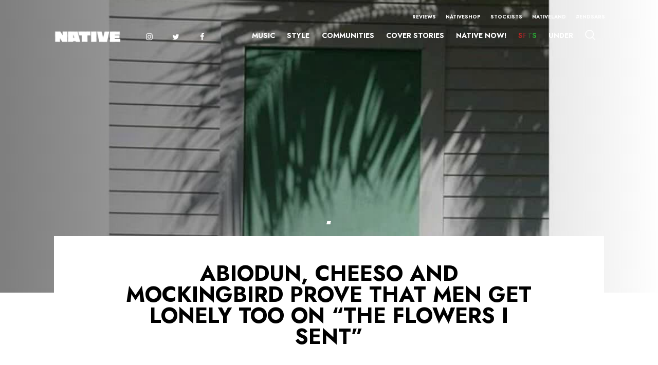

--- FILE ---
content_type: text/html; charset=UTF-8
request_url: https://thenativemag.com/abiodun-cheeso-mockingbird-finally-give-men-heartbreak-anthem/
body_size: 33712
content:
<!doctype html>
<html lang="en-US">
<head>
	<meta charset="UTF-8">
	<meta name="viewport" content="width=device-width, initial-scale=1">
	<link rel="profile" href="https://gmpg.org/xfn/11">

	<!-- Fonts -->
	<link href="https://fonts.googleapis.com/css?family=Kanit:400,600i,700i,700|Raleway:400,700,800&display=swap" rel="stylesheet">
	
	<!-- Swiper slider -->
	<link rel="stylesheet" href="https://cdnjs.cloudflare.com/ajax/libs/Swiper/5.3.7/css/swiper.min.css">

	<link rel="stylesheet" href="https://thenativemag.com/wp-content/themes/native_heue-digital/style.css">
	<link rel="stylesheet" href="https://thenativemag.com/wp-content/themes/native_heue-digital/style-new.css">

	<meta name='robots' content='index, follow, max-image-preview:large, max-snippet:-1, max-video-preview:-1' />

	<!-- This site is optimized with the Yoast SEO Premium plugin v23.5 (Yoast SEO v23.5) - https://yoast.com/wordpress/plugins/seo/ -->
	<title>Abiodun, Cheeso and Mockingbird prove that men get lonely too on &quot;The Flowers I Sent&quot; - The NATIVE</title>
	<link rel="canonical" href="https://thenativemag.com/abiodun-cheeso-mockingbird-finally-give-men-heartbreak-anthem/" />
	<meta property="og:locale" content="en_US" />
	<meta property="og:type" content="article" />
	<meta property="og:title" content="Abiodun, Cheeso and Mockingbird prove that men get lonely too on &quot;The Flowers I Sent&quot;" />
	<meta property="og:description" content="The flip side to women&#039;s involvement in the society" />
	<meta property="og:url" content="https://thenativemag.com/abiodun-cheeso-mockingbird-finally-give-men-heartbreak-anthem/" />
	<meta property="og:site_name" content="The NATIVE" />
	<meta property="article:publisher" content="https://web.facebook.com/TheNativeMagazine/" />
	<meta property="article:published_time" content="2017-07-05T10:50:37+00:00" />
	<meta property="og:image" content="https://thenativemag.com/wp-content/uploads/2017/07/Abiodun-1.jpg" />
	<meta property="og:image:width" content="1170" />
	<meta property="og:image:height" content="656" />
	<meta property="og:image:type" content="image/jpeg" />
	<meta name="author" content="The Native" />
	<meta name="twitter:card" content="summary_large_image" />
	<meta name="twitter:creator" content="@NativeMag" />
	<meta name="twitter:site" content="@NativeMag" />
	<meta name="twitter:label1" content="Written by" />
	<meta name="twitter:data1" content="The Native" />
	<meta name="twitter:label2" content="Est. reading time" />
	<meta name="twitter:data2" content="2 minutes" />
	<script type="application/ld+json" class="yoast-schema-graph">{"@context":"https://schema.org","@graph":[{"@type":"Article","@id":"https://thenativemag.com/abiodun-cheeso-mockingbird-finally-give-men-heartbreak-anthem/#article","isPartOf":{"@id":"https://thenativemag.com/abiodun-cheeso-mockingbird-finally-give-men-heartbreak-anthem/"},"author":{"name":"The Native","@id":"https://thenativemag.com/#/schema/person/954e49245a678fec1bffeb12be5c74f2"},"headline":"Abiodun, Cheeso and Mockingbird prove that men get lonely too on &#8220;The Flowers I Sent&#8221;","datePublished":"2017-07-05T10:50:37+00:00","dateModified":"2017-07-05T10:50:37+00:00","mainEntityOfPage":{"@id":"https://thenativemag.com/abiodun-cheeso-mockingbird-finally-give-men-heartbreak-anthem/"},"wordCount":340,"commentCount":0,"publisher":{"@id":"https://thenativemag.com/#organization"},"image":{"@id":"https://thenativemag.com/abiodun-cheeso-mockingbird-finally-give-men-heartbreak-anthem/#primaryimage"},"thumbnailUrl":"https://thenativemag.com/wp-content/uploads/2017/07/Abiodun-1.jpg","keywords":["Abiodun","Cheeso","Mockingbird","R&amp;B"],"articleSection":["Music"],"inLanguage":"en-US","potentialAction":[{"@type":"CommentAction","name":"Comment","target":["https://thenativemag.com/abiodun-cheeso-mockingbird-finally-give-men-heartbreak-anthem/#respond"]}]},{"@type":"WebPage","@id":"https://thenativemag.com/abiodun-cheeso-mockingbird-finally-give-men-heartbreak-anthem/","url":"https://thenativemag.com/abiodun-cheeso-mockingbird-finally-give-men-heartbreak-anthem/","name":"Abiodun, Cheeso and Mockingbird prove that men get lonely too on \"The Flowers I Sent\" - The NATIVE","isPartOf":{"@id":"https://thenativemag.com/#website"},"primaryImageOfPage":{"@id":"https://thenativemag.com/abiodun-cheeso-mockingbird-finally-give-men-heartbreak-anthem/#primaryimage"},"image":{"@id":"https://thenativemag.com/abiodun-cheeso-mockingbird-finally-give-men-heartbreak-anthem/#primaryimage"},"thumbnailUrl":"https://thenativemag.com/wp-content/uploads/2017/07/Abiodun-1.jpg","datePublished":"2017-07-05T10:50:37+00:00","dateModified":"2017-07-05T10:50:37+00:00","breadcrumb":{"@id":"https://thenativemag.com/abiodun-cheeso-mockingbird-finally-give-men-heartbreak-anthem/#breadcrumb"},"inLanguage":"en-US","potentialAction":[{"@type":"ReadAction","target":["https://thenativemag.com/abiodun-cheeso-mockingbird-finally-give-men-heartbreak-anthem/"]}]},{"@type":"ImageObject","inLanguage":"en-US","@id":"https://thenativemag.com/abiodun-cheeso-mockingbird-finally-give-men-heartbreak-anthem/#primaryimage","url":"https://thenativemag.com/wp-content/uploads/2017/07/Abiodun-1.jpg","contentUrl":"https://thenativemag.com/wp-content/uploads/2017/07/Abiodun-1.jpg","width":1170,"height":656,"caption":"Abiodun, Cheeso and Mockingbird prove that men get lonely too on \"The Flowers I Sent\" - The Native"},{"@type":"BreadcrumbList","@id":"https://thenativemag.com/abiodun-cheeso-mockingbird-finally-give-men-heartbreak-anthem/#breadcrumb","itemListElement":[{"@type":"ListItem","position":1,"name":"Home","item":"https://thenativemag.com/"},{"@type":"ListItem","position":2,"name":"Abiodun, Cheeso and Mockingbird prove that men get lonely too on &#8220;The Flowers I Sent&#8221;"}]},{"@type":"WebSite","@id":"https://thenativemag.com/#website","url":"https://thenativemag.com/","name":"The NATIVE","description":"For The Young African Dreamer","publisher":{"@id":"https://thenativemag.com/#organization"},"potentialAction":[{"@type":"SearchAction","target":{"@type":"EntryPoint","urlTemplate":"https://thenativemag.com/?s={search_term_string}"},"query-input":{"@type":"PropertyValueSpecification","valueRequired":true,"valueName":"search_term_string"}}],"inLanguage":"en-US"},{"@type":"Organization","@id":"https://thenativemag.com/#organization","name":"The NATIVE","url":"https://thenativemag.com/","logo":{"@type":"ImageObject","inLanguage":"en-US","@id":"https://thenativemag.com/#/schema/logo/image/","url":"https://thenativemag.com/wp-content/uploads/2023/06/NATIVE-LOGO-BLACK-1-1.png","contentUrl":"https://thenativemag.com/wp-content/uploads/2023/06/NATIVE-LOGO-BLACK-1-1.png","width":2000,"height":396,"caption":"The NATIVE"},"image":{"@id":"https://thenativemag.com/#/schema/logo/image/"},"sameAs":["https://web.facebook.com/TheNativeMagazine/","https://x.com/NativeMag"]},{"@type":"Person","@id":"https://thenativemag.com/#/schema/person/954e49245a678fec1bffeb12be5c74f2","name":"The Native","image":{"@type":"ImageObject","inLanguage":"en-US","@id":"https://thenativemag.com/#/schema/person/image/","url":"https://secure.gravatar.com/avatar/23cf36cc3bb1f6a517870152b7271918?s=96&d=mm&r=g","contentUrl":"https://secure.gravatar.com/avatar/23cf36cc3bb1f6a517870152b7271918?s=96&d=mm&r=g","caption":"The Native"},"url":"https://thenativemag.com/author/native-admin/"}]}</script>
	<!-- / Yoast SEO Premium plugin. -->


<link rel="alternate" type="application/rss+xml" title="The NATIVE &raquo; Feed" href="https://thenativemag.com/feed/" />
<link rel="alternate" type="application/rss+xml" title="The NATIVE &raquo; Comments Feed" href="https://thenativemag.com/comments/feed/" />
<link rel="alternate" type="application/rss+xml" title="The NATIVE &raquo; Abiodun, Cheeso and Mockingbird prove that men get lonely too on &#8220;The Flowers I Sent&#8221; Comments Feed" href="https://thenativemag.com/abiodun-cheeso-mockingbird-finally-give-men-heartbreak-anthem/feed/" />
<script type="text/javascript">
/* <![CDATA[ */
window._wpemojiSettings = {"baseUrl":"https:\/\/s.w.org\/images\/core\/emoji\/14.0.0\/72x72\/","ext":".png","svgUrl":"https:\/\/s.w.org\/images\/core\/emoji\/14.0.0\/svg\/","svgExt":".svg","source":{"concatemoji":"https:\/\/thenativemag.com\/wp-includes\/js\/wp-emoji-release.min.js?ver=cf256b267216394e4b1d9a49eff7b0ac"}};
/*! This file is auto-generated */
!function(i,n){var o,s,e;function c(e){try{var t={supportTests:e,timestamp:(new Date).valueOf()};sessionStorage.setItem(o,JSON.stringify(t))}catch(e){}}function p(e,t,n){e.clearRect(0,0,e.canvas.width,e.canvas.height),e.fillText(t,0,0);var t=new Uint32Array(e.getImageData(0,0,e.canvas.width,e.canvas.height).data),r=(e.clearRect(0,0,e.canvas.width,e.canvas.height),e.fillText(n,0,0),new Uint32Array(e.getImageData(0,0,e.canvas.width,e.canvas.height).data));return t.every(function(e,t){return e===r[t]})}function u(e,t,n){switch(t){case"flag":return n(e,"\ud83c\udff3\ufe0f\u200d\u26a7\ufe0f","\ud83c\udff3\ufe0f\u200b\u26a7\ufe0f")?!1:!n(e,"\ud83c\uddfa\ud83c\uddf3","\ud83c\uddfa\u200b\ud83c\uddf3")&&!n(e,"\ud83c\udff4\udb40\udc67\udb40\udc62\udb40\udc65\udb40\udc6e\udb40\udc67\udb40\udc7f","\ud83c\udff4\u200b\udb40\udc67\u200b\udb40\udc62\u200b\udb40\udc65\u200b\udb40\udc6e\u200b\udb40\udc67\u200b\udb40\udc7f");case"emoji":return!n(e,"\ud83e\udef1\ud83c\udffb\u200d\ud83e\udef2\ud83c\udfff","\ud83e\udef1\ud83c\udffb\u200b\ud83e\udef2\ud83c\udfff")}return!1}function f(e,t,n){var r="undefined"!=typeof WorkerGlobalScope&&self instanceof WorkerGlobalScope?new OffscreenCanvas(300,150):i.createElement("canvas"),a=r.getContext("2d",{willReadFrequently:!0}),o=(a.textBaseline="top",a.font="600 32px Arial",{});return e.forEach(function(e){o[e]=t(a,e,n)}),o}function t(e){var t=i.createElement("script");t.src=e,t.defer=!0,i.head.appendChild(t)}"undefined"!=typeof Promise&&(o="wpEmojiSettingsSupports",s=["flag","emoji"],n.supports={everything:!0,everythingExceptFlag:!0},e=new Promise(function(e){i.addEventListener("DOMContentLoaded",e,{once:!0})}),new Promise(function(t){var n=function(){try{var e=JSON.parse(sessionStorage.getItem(o));if("object"==typeof e&&"number"==typeof e.timestamp&&(new Date).valueOf()<e.timestamp+604800&&"object"==typeof e.supportTests)return e.supportTests}catch(e){}return null}();if(!n){if("undefined"!=typeof Worker&&"undefined"!=typeof OffscreenCanvas&&"undefined"!=typeof URL&&URL.createObjectURL&&"undefined"!=typeof Blob)try{var e="postMessage("+f.toString()+"("+[JSON.stringify(s),u.toString(),p.toString()].join(",")+"));",r=new Blob([e],{type:"text/javascript"}),a=new Worker(URL.createObjectURL(r),{name:"wpTestEmojiSupports"});return void(a.onmessage=function(e){c(n=e.data),a.terminate(),t(n)})}catch(e){}c(n=f(s,u,p))}t(n)}).then(function(e){for(var t in e)n.supports[t]=e[t],n.supports.everything=n.supports.everything&&n.supports[t],"flag"!==t&&(n.supports.everythingExceptFlag=n.supports.everythingExceptFlag&&n.supports[t]);n.supports.everythingExceptFlag=n.supports.everythingExceptFlag&&!n.supports.flag,n.DOMReady=!1,n.readyCallback=function(){n.DOMReady=!0}}).then(function(){return e}).then(function(){var e;n.supports.everything||(n.readyCallback(),(e=n.source||{}).concatemoji?t(e.concatemoji):e.wpemoji&&e.twemoji&&(t(e.twemoji),t(e.wpemoji)))}))}((window,document),window._wpemojiSettings);
/* ]]> */
</script>
<link rel='stylesheet' id='bb-css-css' href='https://thenativemag.com/wp-content/plugins/scroll_magic_old/bestbugcore//assets/css/style.css?ver=1.4.5' type='text/css' media='all' />
<link rel='stylesheet' id='font-awesome-css' href='https://thenativemag.com/wp-content/plugins/scroll_magic_old/assets/libs/font-awesome/css/font-awesome.min.css?ver=cf256b267216394e4b1d9a49eff7b0ac' type='text/css' media='all' />
<link rel='stylesheet' id='font-scrollmagic-css' href='https://thenativemag.com/wp-content/plugins/scroll_magic_old/assets/libs/font-scrollmagic/style.css?ver=cf256b267216394e4b1d9a49eff7b0ac' type='text/css' media='all' />
<link rel='stylesheet' id='animate-css' href='https://thenativemag.com/wp-content/plugins/scroll_magic_old/assets/libs/animate/animate.min.css?ver=cf256b267216394e4b1d9a49eff7b0ac' type='text/css' media='all' />
<link rel='stylesheet' id='bb-scrollmagic-css' href='https://thenativemag.com/wp-content/plugins/scroll_magic_old//assets/css/bb-scrollmagic.css?ver=4.2.4' type='text/css' media='all' />
<style id='wp-emoji-styles-inline-css' type='text/css'>

	img.wp-smiley, img.emoji {
		display: inline !important;
		border: none !important;
		box-shadow: none !important;
		height: 1em !important;
		width: 1em !important;
		margin: 0 0.07em !important;
		vertical-align: -0.1em !important;
		background: none !important;
		padding: 0 !important;
	}
</style>
<link rel='stylesheet' id='wp-block-library-css' href='https://thenativemag.com/wp-includes/css/dist/block-library/style.min.css?ver=cf256b267216394e4b1d9a49eff7b0ac' type='text/css' media='all' />
<style id='safe-svg-svg-icon-style-inline-css' type='text/css'>
.safe-svg-cover{text-align:center}.safe-svg-cover .safe-svg-inside{display:inline-block;max-width:100%}.safe-svg-cover svg{height:100%;max-height:100%;max-width:100%;width:100%}

</style>
<style id='classic-theme-styles-inline-css' type='text/css'>
/*! This file is auto-generated */
.wp-block-button__link{color:#fff;background-color:#32373c;border-radius:9999px;box-shadow:none;text-decoration:none;padding:calc(.667em + 2px) calc(1.333em + 2px);font-size:1.125em}.wp-block-file__button{background:#32373c;color:#fff;text-decoration:none}
</style>
<style id='global-styles-inline-css' type='text/css'>
body{--wp--preset--color--black: #000000;--wp--preset--color--cyan-bluish-gray: #abb8c3;--wp--preset--color--white: #ffffff;--wp--preset--color--pale-pink: #f78da7;--wp--preset--color--vivid-red: #cf2e2e;--wp--preset--color--luminous-vivid-orange: #ff6900;--wp--preset--color--luminous-vivid-amber: #fcb900;--wp--preset--color--light-green-cyan: #7bdcb5;--wp--preset--color--vivid-green-cyan: #00d084;--wp--preset--color--pale-cyan-blue: #8ed1fc;--wp--preset--color--vivid-cyan-blue: #0693e3;--wp--preset--color--vivid-purple: #9b51e0;--wp--preset--gradient--vivid-cyan-blue-to-vivid-purple: linear-gradient(135deg,rgba(6,147,227,1) 0%,rgb(155,81,224) 100%);--wp--preset--gradient--light-green-cyan-to-vivid-green-cyan: linear-gradient(135deg,rgb(122,220,180) 0%,rgb(0,208,130) 100%);--wp--preset--gradient--luminous-vivid-amber-to-luminous-vivid-orange: linear-gradient(135deg,rgba(252,185,0,1) 0%,rgba(255,105,0,1) 100%);--wp--preset--gradient--luminous-vivid-orange-to-vivid-red: linear-gradient(135deg,rgba(255,105,0,1) 0%,rgb(207,46,46) 100%);--wp--preset--gradient--very-light-gray-to-cyan-bluish-gray: linear-gradient(135deg,rgb(238,238,238) 0%,rgb(169,184,195) 100%);--wp--preset--gradient--cool-to-warm-spectrum: linear-gradient(135deg,rgb(74,234,220) 0%,rgb(151,120,209) 20%,rgb(207,42,186) 40%,rgb(238,44,130) 60%,rgb(251,105,98) 80%,rgb(254,248,76) 100%);--wp--preset--gradient--blush-light-purple: linear-gradient(135deg,rgb(255,206,236) 0%,rgb(152,150,240) 100%);--wp--preset--gradient--blush-bordeaux: linear-gradient(135deg,rgb(254,205,165) 0%,rgb(254,45,45) 50%,rgb(107,0,62) 100%);--wp--preset--gradient--luminous-dusk: linear-gradient(135deg,rgb(255,203,112) 0%,rgb(199,81,192) 50%,rgb(65,88,208) 100%);--wp--preset--gradient--pale-ocean: linear-gradient(135deg,rgb(255,245,203) 0%,rgb(182,227,212) 50%,rgb(51,167,181) 100%);--wp--preset--gradient--electric-grass: linear-gradient(135deg,rgb(202,248,128) 0%,rgb(113,206,126) 100%);--wp--preset--gradient--midnight: linear-gradient(135deg,rgb(2,3,129) 0%,rgb(40,116,252) 100%);--wp--preset--font-size--small: 13px;--wp--preset--font-size--medium: 20px;--wp--preset--font-size--large: 36px;--wp--preset--font-size--x-large: 42px;--wp--preset--spacing--20: 0.44rem;--wp--preset--spacing--30: 0.67rem;--wp--preset--spacing--40: 1rem;--wp--preset--spacing--50: 1.5rem;--wp--preset--spacing--60: 2.25rem;--wp--preset--spacing--70: 3.38rem;--wp--preset--spacing--80: 5.06rem;--wp--preset--shadow--natural: 6px 6px 9px rgba(0, 0, 0, 0.2);--wp--preset--shadow--deep: 12px 12px 50px rgba(0, 0, 0, 0.4);--wp--preset--shadow--sharp: 6px 6px 0px rgba(0, 0, 0, 0.2);--wp--preset--shadow--outlined: 6px 6px 0px -3px rgba(255, 255, 255, 1), 6px 6px rgba(0, 0, 0, 1);--wp--preset--shadow--crisp: 6px 6px 0px rgba(0, 0, 0, 1);}:where(.is-layout-flex){gap: 0.5em;}:where(.is-layout-grid){gap: 0.5em;}body .is-layout-flow > .alignleft{float: left;margin-inline-start: 0;margin-inline-end: 2em;}body .is-layout-flow > .alignright{float: right;margin-inline-start: 2em;margin-inline-end: 0;}body .is-layout-flow > .aligncenter{margin-left: auto !important;margin-right: auto !important;}body .is-layout-constrained > .alignleft{float: left;margin-inline-start: 0;margin-inline-end: 2em;}body .is-layout-constrained > .alignright{float: right;margin-inline-start: 2em;margin-inline-end: 0;}body .is-layout-constrained > .aligncenter{margin-left: auto !important;margin-right: auto !important;}body .is-layout-constrained > :where(:not(.alignleft):not(.alignright):not(.alignfull)){max-width: var(--wp--style--global--content-size);margin-left: auto !important;margin-right: auto !important;}body .is-layout-constrained > .alignwide{max-width: var(--wp--style--global--wide-size);}body .is-layout-flex{display: flex;}body .is-layout-flex{flex-wrap: wrap;align-items: center;}body .is-layout-flex > *{margin: 0;}body .is-layout-grid{display: grid;}body .is-layout-grid > *{margin: 0;}:where(.wp-block-columns.is-layout-flex){gap: 2em;}:where(.wp-block-columns.is-layout-grid){gap: 2em;}:where(.wp-block-post-template.is-layout-flex){gap: 1.25em;}:where(.wp-block-post-template.is-layout-grid){gap: 1.25em;}.has-black-color{color: var(--wp--preset--color--black) !important;}.has-cyan-bluish-gray-color{color: var(--wp--preset--color--cyan-bluish-gray) !important;}.has-white-color{color: var(--wp--preset--color--white) !important;}.has-pale-pink-color{color: var(--wp--preset--color--pale-pink) !important;}.has-vivid-red-color{color: var(--wp--preset--color--vivid-red) !important;}.has-luminous-vivid-orange-color{color: var(--wp--preset--color--luminous-vivid-orange) !important;}.has-luminous-vivid-amber-color{color: var(--wp--preset--color--luminous-vivid-amber) !important;}.has-light-green-cyan-color{color: var(--wp--preset--color--light-green-cyan) !important;}.has-vivid-green-cyan-color{color: var(--wp--preset--color--vivid-green-cyan) !important;}.has-pale-cyan-blue-color{color: var(--wp--preset--color--pale-cyan-blue) !important;}.has-vivid-cyan-blue-color{color: var(--wp--preset--color--vivid-cyan-blue) !important;}.has-vivid-purple-color{color: var(--wp--preset--color--vivid-purple) !important;}.has-black-background-color{background-color: var(--wp--preset--color--black) !important;}.has-cyan-bluish-gray-background-color{background-color: var(--wp--preset--color--cyan-bluish-gray) !important;}.has-white-background-color{background-color: var(--wp--preset--color--white) !important;}.has-pale-pink-background-color{background-color: var(--wp--preset--color--pale-pink) !important;}.has-vivid-red-background-color{background-color: var(--wp--preset--color--vivid-red) !important;}.has-luminous-vivid-orange-background-color{background-color: var(--wp--preset--color--luminous-vivid-orange) !important;}.has-luminous-vivid-amber-background-color{background-color: var(--wp--preset--color--luminous-vivid-amber) !important;}.has-light-green-cyan-background-color{background-color: var(--wp--preset--color--light-green-cyan) !important;}.has-vivid-green-cyan-background-color{background-color: var(--wp--preset--color--vivid-green-cyan) !important;}.has-pale-cyan-blue-background-color{background-color: var(--wp--preset--color--pale-cyan-blue) !important;}.has-vivid-cyan-blue-background-color{background-color: var(--wp--preset--color--vivid-cyan-blue) !important;}.has-vivid-purple-background-color{background-color: var(--wp--preset--color--vivid-purple) !important;}.has-black-border-color{border-color: var(--wp--preset--color--black) !important;}.has-cyan-bluish-gray-border-color{border-color: var(--wp--preset--color--cyan-bluish-gray) !important;}.has-white-border-color{border-color: var(--wp--preset--color--white) !important;}.has-pale-pink-border-color{border-color: var(--wp--preset--color--pale-pink) !important;}.has-vivid-red-border-color{border-color: var(--wp--preset--color--vivid-red) !important;}.has-luminous-vivid-orange-border-color{border-color: var(--wp--preset--color--luminous-vivid-orange) !important;}.has-luminous-vivid-amber-border-color{border-color: var(--wp--preset--color--luminous-vivid-amber) !important;}.has-light-green-cyan-border-color{border-color: var(--wp--preset--color--light-green-cyan) !important;}.has-vivid-green-cyan-border-color{border-color: var(--wp--preset--color--vivid-green-cyan) !important;}.has-pale-cyan-blue-border-color{border-color: var(--wp--preset--color--pale-cyan-blue) !important;}.has-vivid-cyan-blue-border-color{border-color: var(--wp--preset--color--vivid-cyan-blue) !important;}.has-vivid-purple-border-color{border-color: var(--wp--preset--color--vivid-purple) !important;}.has-vivid-cyan-blue-to-vivid-purple-gradient-background{background: var(--wp--preset--gradient--vivid-cyan-blue-to-vivid-purple) !important;}.has-light-green-cyan-to-vivid-green-cyan-gradient-background{background: var(--wp--preset--gradient--light-green-cyan-to-vivid-green-cyan) !important;}.has-luminous-vivid-amber-to-luminous-vivid-orange-gradient-background{background: var(--wp--preset--gradient--luminous-vivid-amber-to-luminous-vivid-orange) !important;}.has-luminous-vivid-orange-to-vivid-red-gradient-background{background: var(--wp--preset--gradient--luminous-vivid-orange-to-vivid-red) !important;}.has-very-light-gray-to-cyan-bluish-gray-gradient-background{background: var(--wp--preset--gradient--very-light-gray-to-cyan-bluish-gray) !important;}.has-cool-to-warm-spectrum-gradient-background{background: var(--wp--preset--gradient--cool-to-warm-spectrum) !important;}.has-blush-light-purple-gradient-background{background: var(--wp--preset--gradient--blush-light-purple) !important;}.has-blush-bordeaux-gradient-background{background: var(--wp--preset--gradient--blush-bordeaux) !important;}.has-luminous-dusk-gradient-background{background: var(--wp--preset--gradient--luminous-dusk) !important;}.has-pale-ocean-gradient-background{background: var(--wp--preset--gradient--pale-ocean) !important;}.has-electric-grass-gradient-background{background: var(--wp--preset--gradient--electric-grass) !important;}.has-midnight-gradient-background{background: var(--wp--preset--gradient--midnight) !important;}.has-small-font-size{font-size: var(--wp--preset--font-size--small) !important;}.has-medium-font-size{font-size: var(--wp--preset--font-size--medium) !important;}.has-large-font-size{font-size: var(--wp--preset--font-size--large) !important;}.has-x-large-font-size{font-size: var(--wp--preset--font-size--x-large) !important;}
.wp-block-navigation a:where(:not(.wp-element-button)){color: inherit;}
:where(.wp-block-post-template.is-layout-flex){gap: 1.25em;}:where(.wp-block-post-template.is-layout-grid){gap: 1.25em;}
:where(.wp-block-columns.is-layout-flex){gap: 2em;}:where(.wp-block-columns.is-layout-grid){gap: 2em;}
.wp-block-pullquote{font-size: 1.5em;line-height: 1.6;}
</style>
<link rel='stylesheet' id='ajax-load-more-css' href='https://thenativemag.com/wp-content/plugins/ajax-load-more/build/frontend/ajax-load-more.min.css?ver=7.1.3' type='text/css' media='all' />
<script type="text/javascript" src="https://thenativemag.com/wp-includes/js/jquery/jquery.min.js?ver=3.7.1" id="jquery-core-js"></script>
<script type="text/javascript" src="https://thenativemag.com/wp-includes/js/jquery/jquery-migrate.min.js?ver=3.4.1" id="jquery-migrate-js"></script>
<link rel="https://api.w.org/" href="https://thenativemag.com/wp-json/" /><link rel="alternate" type="application/json" href="https://thenativemag.com/wp-json/wp/v2/posts/11671" /><link rel="EditURI" type="application/rsd+xml" title="RSD" href="https://thenativemag.com/xmlrpc.php?rsd" />
<link rel="alternate" type="application/json+oembed" href="https://thenativemag.com/wp-json/oembed/1.0/embed?url=https%3A%2F%2Fthenativemag.com%2Fabiodun-cheeso-mockingbird-finally-give-men-heartbreak-anthem%2F" />
<!-- Google Tag Manager -->
<script>(function(w,d,s,l,i){w[l]=w[l]||[];w[l].push({'gtm.start':
new Date().getTime(),event:'gtm.js'});var f=d.getElementsByTagName(s)[0],
j=d.createElement(s),dl=l!='dataLayer'?'&l='+l:'';j.async=true;j.src=
'https://www.googletagmanager.com/gtm.js?id='+i+dl;f.parentNode.insertBefore(j,f);
})(window,document,'script','dataLayer','GTM-5HLKQCZ');</script>
<!-- End Google Tag Manager -->

<script id="mcjs">!function(c,h,i,m,p){m=c.createElement(h),p=c.getElementsByTagName(h)[0],m.async=1,m.src=i,p.parentNode.insertBefore(m,p)}(document,"script","https://chimpstatic.com/mcjs-connected/js/users/ad41e1e28bd9d5c082a01a463/5700fb25b134f6d15a480a5a4.js");</script>

<!-- Hotjar Tracking Code for https://thenativemag.com/ -->
<script>
    (function(h,o,t,j,a,r){
        h.hj=h.hj||function(){(h.hj.q=h.hj.q||[]).push(arguments)};
        h._hjSettings={hjid:2615302,hjsv:6};
        a=o.getElementsByTagName('head')[0];
        r=o.createElement('script');r.async=1;
        r.src=t+h._hjSettings.hjid+j+h._hjSettings.hjsv;
        a.appendChild(r);
    })(window,document,'https://static.hotjar.com/c/hotjar-','.js?sv=');
</script>

<!-- Twitter conversion tracking event code -->
<script type="text/javascript">
  // Insert Twitter Event ID
  twq('event', 'tw-od6rz-od6s0', {
  });
</script>
<!-- End Twitter conversion tracking event code -->

<!-- Twitter conversion tracking base code -->
<script>
!function(e,t,n,s,u,a){e.twq||(s=e.twq=function(){s.exe?s.exe.apply(s,arguments):s.queue.push(arguments);
},s.version='1.1',s.queue=[],u=t.createElement(n),u.async=!0,u.src='https://static.ads-twitter.com/uwt.js',
a=t.getElementsByTagName(n)[0],a.parentNode.insertBefore(u,a))}(window,document,'script');
twq('config','od6rz');
</script>
<!-- End Twitter conversion tracking base code -->

<!-- Begin Chartbeat tracking code -->
<script type="text/javascript">
    (function () {
        function contains(selector, text) {
            var elements = document.querySelectorAll(selector);
            return Array.prototype.filter.call(elements, function (element) {
                return RegExp(text).test(element.textContent);
            });
        }
        var authorNames;
        try {
            if (document.querySelector('meta[name="author"]')) {
                authorNames = document.querySelector('meta[name="author"]').content;
            } else if (contains('p', /^Words by/).length != 0) {
                authorNames = contains('p', /^Words by/)[0].innerText.split('Words by ')[1];
            } else if (document.querySelector('p[class="author"]')) {
                authorNames = document.querySelector('p[class="author"]').innerText.split("by ",)[1];
            } else {
                authorNames = "The Native Mag";
            }
        } catch (e) {
            console.log(e.message);
            authorNames = "The Native Mag";
        }
        
        /** CONFIGURATION START **/
        var _sf_async_config = window._sf_async_config = (window._sf_async_config || {});
        _sf_async_config.uid = 67059;
        _sf_async_config.domain = 'thenativemag.com'; //CHANGE THIS TO THE ROOT DOMAIN
        _sf_async_config.flickerControl = false;
        _sf_async_config.useCanonical = true;
        _sf_async_config.useCanonicalDomain = true;
        _sf_async_config.sections = ''; // CHANGE THIS TO YOUR SECTION NAME(s)
        _sf_async_config.authors = authorNames; // CHANGE THIS TO YOUR AUTHOR NAME(s)
        /** CONFIGURATION END **/
        function loadChartbeat() {
            var e = document.createElement('script');
            var n = document.getElementsByTagName('script')[0];
            e.type = 'text/javascript';
            e.async = true;
            e.src = '//static.chartbeat.com/js/chartbeat.js';;
            n.parentNode.insertBefore(e, n);
        }
        loadChartbeat();
    })();
</script>
<script async src="//static.chartbeat.com/js/chartbeat_mab.js"></script>
<!-- End Chartbeat tracking code -->		<script>
			document.documentElement.className = document.documentElement.className.replace('no-js', 'js');
		</script>
				<style>
			.no-js img.lazyload {
				display: none;
			}

			figure.wp-block-image img.lazyloading {
				min-width: 150px;
			}

						.lazyload, .lazyloading {
				opacity: 0;
			}

			.lazyloaded {
				opacity: 1;
				transition: opacity 400ms;
				transition-delay: 0ms;
			}

					</style>
		<meta name="generator" content="Elementor 3.25.9; features: additional_custom_breakpoints, e_optimized_control_loading; settings: css_print_method-external, google_font-enabled, font_display-auto">
<style type="text/css">.recentcomments a{display:inline !important;padding:0 !important;margin:0 !important;}</style>			<style>
				.e-con.e-parent:nth-of-type(n+4):not(.e-lazyloaded):not(.e-no-lazyload),
				.e-con.e-parent:nth-of-type(n+4):not(.e-lazyloaded):not(.e-no-lazyload) * {
					background-image: none !important;
				}
				@media screen and (max-height: 1024px) {
					.e-con.e-parent:nth-of-type(n+3):not(.e-lazyloaded):not(.e-no-lazyload),
					.e-con.e-parent:nth-of-type(n+3):not(.e-lazyloaded):not(.e-no-lazyload) * {
						background-image: none !important;
					}
				}
				@media screen and (max-height: 640px) {
					.e-con.e-parent:nth-of-type(n+2):not(.e-lazyloaded):not(.e-no-lazyload),
					.e-con.e-parent:nth-of-type(n+2):not(.e-lazyloaded):not(.e-no-lazyload) * {
						background-image: none !important;
					}
				}
			</style>
			<link rel="icon" href="https://thenativemag.com/wp-content/uploads/2019/12/native-logo-letter.png" sizes="32x32" />
<link rel="icon" href="https://thenativemag.com/wp-content/uploads/2019/12/native-logo-letter.png" sizes="192x192" />
<link rel="apple-touch-icon" href="https://thenativemag.com/wp-content/uploads/2019/12/native-logo-letter.png" />
<meta name="msapplication-TileImage" content="https://thenativemag.com/wp-content/uploads/2019/12/native-logo-letter.png" />
<style id="sccss">/* Enter Your Custom CSS Here */

@font-face {
  font-family: 'antonregular';
  src: url('../anton-regular-webfont.woff2') format('woff2'),
       url('../anton-regular-webfont.woff') format('woff');
  font-weight: normal;
  font-style: normal;
}

/*caption css*/
.single .single-article-wrap img {
	margin-bottom: 10px !important;
}

figcaption {
	font-size: 70% !important;
}

/*NHS 2024*/
.postid-87355 .main-content {
background-image: url(https://thenativemag.com/wp-content/uploads/2024/11/HORROR-STORIES-TEMPLATE-bg.png) !important;
background-position: center !important;
background-repeat: repeat !important;
background-color: #55090a !important;
}

.postid-87355 p {
	color: #ffffff !important;
}
/*end NHS 2024*/


/*NHS-2 2024*/
.postid-87444 .main-content {
background-image: url(https://thenativemag.com/wp-content/uploads/2024/11/GIRLS-WHO-FLEW-AT-NIGHT-1.png) !important;
background-position: center !important;
background-repeat: repeat !important;
background-color: #1a2d48 !important;
}

.postid-87444 p {
	color: #ffffff !important;
}
/*end NHS-2 2024*/

/*NHS-3 2024*/
.postid-87530 .main-content {
background-image: url(https://thenativemag.com/wp-content/uploads/2024/11/Witch-Tree-On-This-Haunted-Hill-Shall-I-Climb-Into.png) !important;
background-position: center !important;
background-repeat: repeat !important;
background-color: #183F18 !important;
}

.postid-87530 p {
	color: #ffffff !important;
}
/*end NHS-3 2024*/

/*Trifecta 2024*/
.postid-87067 .main-content {
background-position: center !important;
background-repeat: repeat !important;
background-color: #000000 !important;
}

.postid-87067 p {
	color: #ffffff !important;
}

.postid-87067 h4 {
	color: #fdb515 !important;
}

.postid-87067 a {
	color: #fdb515 !important;
}

.postid-87067 h5 {
	font-size: 20px !important;
	color: #fdb515 !important;
}
/*end Trifecta 2024*/

/*Native Now Page 2023*/
.page-id-81540 .elementor-81540 .elementor-element.elementor-element-9080d35 .elementor-heading-title {
font-family: "Anton" !important;
}

.page-id-81540 .elementor-81540 .elementor-element.elementor-element-9080d35 .elementor-heading-title a {
font-family: "Anton" !important;
}
/*end Native Now Test Page 2023*/

/*Native Now Test Page 2023*/
.page-id-83584 .elementor-83584 .elementor-element.elementor-element-9080d35 .elementor-heading-title {
font-family: "Anton" !important;
}

.page-id-83584 .elementor-83584 .elementor-element.elementor-element-9080d35 .elementor-heading-title a {
font-family: "Anton" !important;
}
/*end Native Now Test Page 2023*/

.main-header.active .main-header-content-wrap .logo-wrap .custom-logo-link img {
opacity: 1 !important;
}

/*Internet Girl Interview*/

.postid-81995 .cover-wrapper {
background: #111111 !important;
}

.postid-81995 .elementor-element .elementor-widget-container p {
	color: #ffffff;
}

/*End Internet Girl Interview*/

.wp-video {
margin: auto !important;
}

.single-article-wrap h2,
.single-article-wrap h3,
.single-article-wrap h4,
.single-article-wrap h5 {
max-width: 75vw !important;
padding: 0 52px !important;
margin-bottom: 20px !important;
}

@media (min-width: 1290px) {
.single-article-wrap h2,
.single-article-wrap h3,
.single-article-wrap h4,
.single-article-wrap h5 {
  max-width: 75vw !important;
  padding: 0 58px !important;
  margin-bottom: 20px !important;
}
}

@media (min-width: 200px) and (max-width: 650px) {
.single-article-wrap h2,
.single-article-wrap h3,
.single-article-wrap h4,
.single-article-wrap h5 {
  margin: auto;
  padding: 0 !important;
  max-width: 92.5vw !important;
  line-height: 30px;
}
}

@media (min-width: 660px) and (max-width: 768px) {
.single-article-wrap h2,
.single-article-wrap h3,
.single-article-wrap h4,
.single-article-wrap h5 {
  margin: auto;
  padding: 0 1vw !important;
  max-width: 98vw !important;
  line-height: 30px;
}
}

@media (min-width: 770px) and (max-width: 1024px) {
.single-article-wrap h2,
.single-article-wrap h3,
.single-article-wrap h4,
.single-article-wrap h5 {
  margin: auto;
  padding: 0 0.5vw !important;
  max-width: 98vw !important;
  line-height: 30px;
}
}

@media (min-width: 1025px) and (max-width: 1280px) {
.single-article-wrap h2,
.single-article-wrap h3,
.single-article-wrap h4,
.single-article-wrap h5 {
  padding: 0 52px !important;
  max-width: 75vw !important;
  line-height: 30px;
}
}

.single-article-wrap .one-article h3 {
margin: auto !important;
margin-bottom: 0.5vw !important;
padding: 0 !important;
max-width: 100% !important;
}

.single-article-wrap .one-article p {
padding: 0 !important;
}

@media only screen and (max-width: 768px) {
.single-article-wrap .teaser {
  padding: 0 !important;
}
}

.category-three-column-wrap .three-column-articles-wrap .one-article,
.category-three-column-wrap .two-column-articles-wrap .one-article,
.category-two-column-wrap .three-column-articles-wrap .one-article,
.category-two-column-wrap .two-column-articles-wrap .one-article {
word-wrap: break-word !important;
}

.one-article h3 {
word-wrap: break-word !important;
}

.single-article-wrap .single-article-content-header h1 {
word-wrap: break-word !important;
}

/*projects missed 2023*/

.postid-83164 .single-article-wrap {
background: #090914 !important;
}

.postid-83164 .single-article-wrap .single-article-content-header {
background: #090914 !important;
}

.postid-83164 .single-article-wrap .single-article-content-header h1 {
color: #fff !important;
}

.postid-83164 .single-article-wrap p {
color: #fff !important;
}

.postid-83164 .single-article-wrap p a {
color: #ece098 !important;
}

.postid-83164 .single-article-wrap h3 {
color: #fff !important;
text-transform: none !important;
}

.postid-83164
.single-article-wrap
.single-article-content-header
.single-article-author
a {
color: #ece098 !important;
}

.postid-83164
.single-article-wrap
.single-article-content-header
.single-article-author {
color: #ffffff !important;
}

.postid-83164
.single-article-wrap
.single-article-content-header
.single-article-share-links
ul
li
a {
color: #ffffff !important;
}

.postid-83164 .single-article-wrap .one-article h3 {
color: #fff !important;
text-transform: uppercase !important;
}
/*end projects missed 2023*/

/*homegrown photo essay 2024*/

.postid-86688 .single-article-wrap {
background: #090914 !important;
}

.postid-86688 .single-article-wrap .single-article-content-header {
background: #090914 !important;
}

.postid-86688 .single-article-wrap .single-article-content-header h1 {
color: #fff !important;
}

.postid-86688 .single-article-wrap p {
color: #fff !important;
}

.postid-86688 .single-article-wrap p a {
color: #ece098 !important;
}

.postid-86688 .single-article-wrap h3 {
color: #fff !important;
text-transform: none !important;
}

.postid-86688
.single-article-wrap
.single-article-content-header
.single-article-author
a {
color: #ece098 !important;
}

.postid-86688
.single-article-wrap
.single-article-content-header
.single-article-author {
color: #ffffff !important;
}

.postid-86688
.single-article-wrap
.single-article-content-header
.single-article-share-links
ul
li
a {
color: #ffffff !important;
}

.postid-86688 .single-article-wrap .one-article h3 {
color: #fff !important;
text-transform: uppercase !important;
}
/*End homegrown photo essay 2024*/

/*Adekunle G Native Now cover story*/
.postid-83559 .cover-wrapper #credits p span {
color: #ffffff !important;
line-height: 13px !important;
}

.postid-83559 .cover-wrapper .cover-featured-image-ab h1 {
color: #EFB41E !important;
}

.postid-83559 .cover-wrapper .cover-featured-image-ab p.author {
color: #ffffff !important;
}

@media (max-width: 500px) {
.postid-83559 .cover-wrapper .cover-featured-image-ab h1 {
  line-height: 48px !important;
}
}

@media (min-width: 1025px) and (max-width: 1600px) {
.postid-83559 .cover-wrapper .cover-featured-image-ab h1 {
  line-height: 100px !important;
}
}

@media (min-width: 321px) and (max-width: 420px) {
.postid-83559 .cover-wrapper .cover-featured-image {
  background-position: 55% 50% !important;
}
}

.postid-83559 .elementor-widget-image .widget-image-caption {
font-family: 'Kanit' !important;
margin-top: 15px !important;
color: #b8b8b8 !important;
}

/*end Adekunle G Native Now cover story*/

/*Davido Native Now cover story*/
.postid-81995 .cover-wrapper #credits p span {
color: #ffffff !important;
line-height: 13px !important;
}

.postid-81995 .cover-wrapper .cover-featured-image-ab h1 {
color: #f5f72e !important;
}

.postid-81995 .cover-wrapper .cover-featured-image-ab p.author {
color: #ffffff !important;
}

@media (max-width: 500px) {
.postid-81995 .cover-wrapper .cover-featured-image-ab h1 {
  line-height: 48px !important;
}
}

@media (min-width: 1025px) and (max-width: 1600px) {
.postid-81995 .cover-wrapper .cover-featured-image-ab h1 {
  line-height: 100px !important;
}
}

@media (min-width: 321px) and (max-width: 420px) {
.postid-81995 .cover-wrapper .cover-featured-image {
  background-position: 55% 50% !important;
}
}
/*end Davido Native Now cover story*/

.nativenow-menu a {
background: #f5f72e !important;
}

/*Davido Native Now alt cover story*/
.postid-82069 .cover-wrapper #credits p span {
color: #ffffff !important;
line-height: 13px !important;
}

.postid-82069 .cover-wrapper .cover-featured-image-ab h1 {
color: #f5f72e !important;
}

.postid-82069 .cover-wrapper .cover-featured-image-ab p.author {
color: #ffffff !important;
}

@media (max-width: 500px) {
.postid-82069 .cover-wrapper .cover-featured-image-ab h1 {
  line-height: 48px !important;
}
}

@media (min-width: 1025px) and (max-width: 1600px) {
.postid-82069 .cover-wrapper .cover-featured-image-ab h1 {
  line-height: 100px !important;
}
}

@media (min-width: 321px) and (max-width: 420px) {
.postid-82069 .cover-wrapper .cover-featured-image {
  background-position: 55% 50% !important;
}
}

@media (min-width: 321px) and (max-width: 420px) {
.postid-82069 .cover-wrapper .cover-featured-image {
  background-position: 13% 50% !important;
}
}
/*end Davido Native Now alt cover story*/


/*Damson cover story*/

.postid-57389 .cover-wrapper .cover-featured-image-ab h1 {
color: #708238 !important;
}

.postid-57389 .cover-wrapper .cover-featured-image-ab p.author {
color: #708238 !important;
}

@media (max-width: 500px) {
.postid-57389 .cover-wrapper .cover-featured-image-ab h1 {
  line-height: 60px !important;
}
}

@media (min-width: 1025px) and (max-width: 1600px) {
.postid-57389 .cover-wrapper .cover-featured-image-ab h1 {
  line-height: 100px !important;
}
}

@media (min-width: 321px) and (max-width: 420px) {
.postid-57389 .cover-wrapper .cover-featured-image {
  background-position: 50% 50% !important;
}
}
/*end Damson cover story*/
/*elsa cover story*/

.postid-59786 .cover-wrapper .cover-featured-image-ab h1 {
color: #ffd04b !important;
}

.postid-59786 .cover-wrapper .cover-featured-image-ab p.author {
color: #ffd04b !important;
}

@media (max-width: 500px) {
.postid-59786 .cover-wrapper .cover-featured-image-ab h1 {
  line-height: 60px !important;
}
}

@media (min-width: 1025px) and (max-width: 1600px) {
.postid-59786 .cover-wrapper .cover-featured-image-ab h1 {
  line-height: 100px !important;
}
}

@media (min-width: 321px) and (max-width: 420px) {
.postid-59786 .cover-wrapper .cover-featured-image {
  background-position: 45% 50% !important;
}
}
/*end elsa cover story*/

.cover-wrapper #credits p span {
color: #ffffff !important;
line-height: 18px !important;
}

.cover-wrapper .is-content img {
margin-top: 30px !important;
margin-bottom: 30px !important;
}

@media (max-width: 780px) {
.cover-wrapper .credits-txt {
  margin-top: 50px !important;
}
}
/*Cover Story Featured Image*/

@media (min-width: 321px) and (max-width: 380px) {
.cover-featured-image {
  min-height: 95vh !important;
}
}

@media (max-width: 320px) {
.cover-featured-image {
  min-height: 95vh !important;
}
}

@media (min-width: 501px) and (max-width: 1024px) {
.cover-featured-image {
  min-height: 95vh !important;
}
}

@media (min-width: 375px) and (max-width: 500px) {
.cover-featured-image {
  min-height: 95vh !important;
}
}
/*burna review page*/

.postid-57407 .single-article-wrap {
background: #66655f !important;
}

.postid-57407 .single-article-wrap .single-article-content-header {
background: #66655f !important;
}

.postid-57407 .single-article-wrap .single-article-content-header h1 {
color: #fff !important;
}

.postid-57407 .single-article-wrap p {
color: #f1d78e !important;
}

.postid-57407
.single-article-wrap
.single-article-content-header
.single-article-author
a {
color: #fff !important;
}

.postid-57407
.single-article-wrap
.single-article-content-header
.single-article-author {
color: #f1d78e !important;
}

.postid-57407
.single-article-wrap
.single-article-content-header
.single-article-share-links
ul
li
a {
color: #fff !important;
}
/*burna review page end*/
/*teni wondaland review page*/

.postid-57544 .single-article-wrap {
background: #fd9937 !important;
}

.postid-57544 .single-article-wrap .single-article-content-header {
background: #fd9937 !important;
}

.postid-57544 .single-article-wrap .single-article-content-header h1 {
color: #2b0c5a !important;
}

.postid-57544 .single-article-wrap p {
color: #fefeb0 !important;
}

.postid-57544
.single-article-wrap
.single-article-content-header
.single-article-author
a {
color: #cc310d !important;
}

.postid-57544
.single-article-wrap
.single-article-content-header
.single-article-author {
color: #cc310d !important;
}

.postid-57544
.single-article-wrap
.single-article-content-header
.single-article-share-links
ul
li
a {
color: #2b0c5a !important;
}
/*end teni wondaland review page*/
/*wizkid review page*/

.postid-60093 .single-article-wrap {
background: #f8dd2a !important;
}

.postid-60093 .single-article-wrap .single-article-content-header {
background: #f8dd2a !important;
}

.postid-60093 .single-article-wrap .single-article-content-header h1 {
color: #ef0d12 !important;
}

.postid-60093 .single-article-wrap p {
color: #3a0046 !important;
}

postid-60093 .single-article-wrap p a {
color: #ef0d12 !important;
}

.postid-60093
.single-article-wrap
.single-article-content-header
.single-article-author
a {
color: #ef0d12 !important;
}

.postid-60093
.single-article-wrap
.single-article-content-header
.single-article-author {
color: #ef0d12 !important;
}

.postid-60093
.single-article-wrap
.single-article-content-header
.single-article-share-links
ul
li
a {
color: #3a0046 !important;
}
/*end wizkid review page*/
/*amaarae album review page*/

.postid-60302 .single-article-wrap {
background: #e03956 !important;
}

.postid-60302 .single-article-wrap .single-article-content-header {
background: #e03956 !important;
}

.postid-60302 .single-article-wrap .single-article-content-header h1 {
color: #0f1d29 !important;
}

.postid-60302 .single-article-wrap p {
color: #0f1d29 !important;
}

.postid-60302 .single-article-wrap p a {
color: #cfc5cb !important;
}

.postid-60302
.single-article-wrap
.single-article-content-header
.single-article-author
a {
color: #cfc5cb !important;
}

.postid-60302
.single-article-wrap
.single-article-content-header
.single-article-author {
color: #cfc5cb !important;
}

.postid-60302
.single-article-wrap
.single-article-content-header
.single-article-share-links
ul
li
a {
color: #cfc5cb !important;
}
/*end amaarae album review page*/
/*nasty c album review page*/

.postid-60310 .single-article-wrap {
background: #a7749c !important;
}

.postid-60310 .single-article-wrap .single-article-content-header {
background: #a7749c !important;
}

.postid-60310 .single-article-wrap .single-article-content-header h1 {
color: #ffffff !important;
}

.postid-60310 .single-article-wrap p {
color: #f8e0e7 !important;
}

.postid-60310 .single-article-wrap p a {
color: #dcaeab !important;
}

.postid-60310
.single-article-wrap
.single-article-content-header
.single-article-author
a {
color: #dcaeab !important;
}

.postid-60310
.single-article-wrap
.single-article-content-header
.single-article-author {
color: #dcaeab !important;
}

.postid-60310
.single-article-wrap
.single-article-content-header
.single-article-share-links
ul
li
a {
color: #dcaeab !important;
}
/*nasty c album review page*/
/*WIZ album review page*/

.postid-60315 .single-article-wrap {
background: #c4baae !important;
}

.postid-60315 .single-article-wrap .single-article-content-header {
background: #c4baae !important;
}

.postid-60315 .single-article-wrap .single-article-content-header h1 {
color: #161413 !important;
}

.postid-60315 .single-article-wrap p {
color: #161413 !important;
}

.postid-60315 .single-article-wrap p a {
color: #7f5d54 !important;
}

.postid-60315 .single-article-wrap hr {
color: #7f5d54 !important;
width: 92vw !important;
margin-block-start: 1em !important;
margin-block-end: 1em !important;
border-color: #7f5d54 !important;
}

.postid-60315
.single-article-wrap
.single-article-content-header
.single-article-author
a {
color: #7f5d54 !important;
}

.postid-60315
.single-article-wrap
.single-article-content-header
.single-article-author {
color: #7f5d54 !important;
}

.postid-60315
.single-article-wrap
.single-article-content-header
.single-article-share-links
ul
li
a {
color: #7f5d54 !important;
}
/*end WIZ album review page*/
/*adekunle gold album review page*/

.postid-60335 .single-article-wrap {
background: #4d7250 !important;
}

.postid-60335 .single-article-wrap .single-article-content-header {
background: #4d7250 !important;
}

.postid-60335 .single-article-wrap .single-article-content-header h1 {
color: #ffffff !important;
}

.postid-60335 .single-article-wrap p {
color: #e7fbf1 !important;
}

.postid-60335 .single-article-wrap p a {
color: #ffffff !important;
}

.postid-60335
.single-article-wrap
.single-article-content-header
.single-article-author
a {
color: #ffffff !important;
}

.postid-60335
.single-article-wrap
.single-article-content-header
.single-article-author {
color: #ffffff !important;
}

.postid-60335
.single-article-wrap
.single-article-content-header
.single-article-share-links
ul
li
a {
color: #ffffff !important;
}
/*end adekunle gold album review page*/
/*roots album review page*/

.postid-60344 .single-article-wrap {
background: #03250d !important;
}

.postid-60344 .single-article-wrap .single-article-content-header {
background: #03250d !important;
}

.postid-60344 .single-article-wrap .single-article-content-header h1 {
color: #ffffff !important;
}

.postid-60344 .single-article-wrap p {
color: #ca7829 !important;
}

.postid-60344 .single-article-wrap p a {
color: #8c2d1d !important;
}

.postid-60344
.single-article-wrap
.single-article-content-header
.single-article-author
a {
color: #8c2d1d !important;
}

.postid-60344
.single-article-wrap
.single-article-content-header
.single-article-author {
color: #8c2d1d !important;
}

.postid-60344
.single-article-wrap
.single-article-content-header
.single-article-share-links
ul
li
a {
color: #8c2d1d !important;
}
/*end roots album review page*/
/*olamide album review page*/

.postid-60402 .single-article-wrap {
background: #7d7b6f !important;
}

.postid-60402 .single-article-wrap .single-article-content-header {
background: #7d7b6f !important;
}

.postid-60402 .single-article-wrap .single-article-content-header h1 {
color: #ffffff !important;
}

.postid-60402 .single-article-wrap p {
color: #151611 !important;
}

.postid-60402 .single-article-wrap p a {
color: #ffffff !important;
}

.postid-60402
.single-article-wrap
.single-article-content-header
.single-article-author
a {
color: #ffffff !important;
}

.postid-60402
.single-article-wrap
.single-article-content-header
.single-article-author {
color: #ffffff !important;
}

.postid-60402
.single-article-wrap
.single-article-content-header
.single-article-share-links
ul
li
a {
color: #ffffff !important;
}
/*end olamide album review page*/
/*kidi album review page*/

.postid-61130 .single-article-wrap {
background: #19140e !important;
}

.postid-61130 .single-article-wrap .single-article-content-header {
background: #19140e !important;
}

.postid-61130 .single-article-wrap .single-article-content-header h1 {
color: #f8be5d !important;
}

.postid-61130 .single-article-wrap p {
color: #f8be5d !important;
}

.postid-61130 .single-article-wrap p a {
color: #ffffff !important;
}

.postid-61130
.single-article-wrap
.single-article-content-header
.single-article-author
a {
color: #ffffff !important;
}

.postid-61130
.single-article-wrap
.single-article-content-header
.single-article-author {
color: #ffffff !important;
}

.postid-61130
.single-article-wrap
.single-article-content-header
.single-article-share-links
ul
li
a {
color: #ffffff !important;
}

.postid-61130 .single-article-wrap .one-article h3 {
color: #ffffff !important;
}

@media only screen and (max-width: 768px) {
.postid-61130 .single-article-wrap .teaser {
  color: #f8be5d !important;
}
}
/*end kidi album review page*/
/*crayon album review page*/

.postid-84130 .single-article-wrap {
background: #ACA392 !important;
}

.postid-84130 .single-article-wrap .single-article-content-header {
background: #ACA392 !important;
}

.postid-84130 .single-article-wrap .single-article-content-header h1 {
color: #171D16 !important;
}

.postid-84130 .single-article-wrap p {
color: #171D16 !important;
}

.postid-84130 .single-article-wrap p a {
color: #6E2016 !important;
}

.postid-84130
.single-article-wrap
.single-article-content-header
.single-article-author
a {
color: #6E2016 !important;
}

.postid-84130
.single-article-wrap
.single-article-content-header
.single-article-author {
color: #6E2016 !important;
}

.postid-84130
.single-article-wrap
.single-article-content-header
.single-article-share-links
ul
li
a {
color: #6E2016 !important;
}

.postid-84130 .single-article-wrap .one-article h3 {
color: #6E2016 !important;
}

@media only screen and (max-width: 768px) {
.postid-84130 .single-article-wrap .teaser {
  color: #171D16 !important;
}
}
/*end crayon album review page*/
/*Davido Cover Story*/

@media (max-width: 480px) {
.postid-24479 .single-article-wrap h2 {
  font-weight: 700 !important;
  color: #e0d114 !important;
  font-family: "Jost";
  font-size: 30px !important;
  margin: auto !important;
  text-transform: none !important;
  line-height: inherit !important;
  text-align: Center !important;
  padding: 35px 15px !important;
  max-width: 400px !important;
}
}

@media (min-width: 485px) {
.postid-24479 .single-article-wrap h2 {
  font-weight: 700 !important;
  color: #e0d114 !important;
  font-family: "Jost";
  font-size: 35px !important;
  margin: auto !important;
  text-transform: none !important;
  line-height: inherit !important;
  text-align: Center !important;
  padding: 35px 0 !important;
  max-width: 800px !important;
}
}

.postid-24479 .single-article-wrap h1 {
text-align: center !important;
color: #111111 !important;
padding: 30px 0 !important;
}
/*End Davido Cover Story*/

#caption-attachment-59864 figcaption {
display: contents !important;
}

.wp-caption-text figcaption {
color: #ffffff !important;
}

.wp-caption.aligncenter {
max-width: 81vw !important;
margin: auto !important;
}

@media (max-width: 500px) {
.wp-caption.aligncenter {
  max-width: 90vw !important;
}
}

@media (max-width: 500px) {
.wp-caption.alignnone {
  max-width: 90vw !important;
}
}

.wp-caption.alignnone {
display: block !important;
max-width: 85vw !important;
margin: auto !important;
}
/*Pride Page*/

.page-id-60506 .main-content {
background-image: url(https://thenativemag.com/wp-content/uploads/2021/06/pride-marks.png) !important;
background-position: center !important;
background-repeat: repeat !important;
background-color: #2c2c39 !important;
}

.page-id-60506
.elementor-60506
.elementor-element.elementor-element-9aa907d
.elementor-heading-title {
color: rgb(235, 61, 61);
font-size: 80px !important;
}

.page-id-60506 p {
color: #ffffff !important;
}

@media (max-width: 500px) {
.page-id-60506 .elementor-element .elementor-widget-container h2 span {
  font-size: 25px !important;
  font-weight: 700 !important;
  font-family: "Jost" !important;
}
}

@media (min-width: 1025px) and (max-width: 1600px) {
.page-id-60506 .elementor-element .elementor-widget-container h2 span {
  font-size: 28px !important;
  font-weight: 700 !important;
  font-family: "Jost" !important;
}
}
/*Blessing pride cover story*/

.postid-60669 .cover-wrapper .cover-featured-image-ab h1 {
color: #ffffff !important;
font-size: 4.4vw !important;
}

.postid-60669 .cover-wrapper .cover-featured-image-ab p.author {
color: #ffffff !important;
}

@media (max-width: 500px) {
.postid-60669 .cover-wrapper .cover-featured-image-ab h1 {
  line-height: 55px !important;
  font-size: 11.5vw !important;
}
}

@media (min-width: 1025px) and (max-width: 1600px) {
.postid-60669 .cover-wrapper .cover-featured-image-ab h1 {
  line-height: 75px !important;
}
}

@media (min-width: 321px) and (max-width: 420px) {
.postid-60669 .cover-wrapper .cover-featured-image {
  background-position: 45% 50% !important;
}
}
/*end Blessing pride cover story*/
/*bayo pride cover story*/

.postid-60505 .cover-wrapper .cover-featured-image-ab h1 {
color: #f77113 !important;
font-size: 4.4vw !important;
}

.postid-60505 .cover-wrapper .cover-featured-image-ab p.author {
color: #f77113 !important;
}

@media (max-width: 500px) {
.postid-60505 .cover-wrapper .cover-featured-image-ab h1 {
  line-height: 45px !important;
  font-size: 11.5vw !important;
}
}

@media (min-width: 1025px) and (max-width: 1600px) {
.postid-60505 .cover-wrapper .cover-featured-image-ab h1 {
  line-height: 75px !important;
}
}

@media (min-width: 321px) and (max-width: 420px) {
.postid-60505 .cover-wrapper .cover-featured-image {
  background-position: 45% 50% !important;
}
}
/*end bayo pride cover story*/
/*tobean pride cover story*/

.postid-60674 .cover-wrapper .cover-featured-image-ab h1 {
color: #80f55b !important;
font-size: 4.4vw !important;
}

.postid-60674 .cover-wrapper .cover-featured-image-ab p.author {
color: #80f55b !important;
}

@media (max-width: 500px) {
.postid-60674 .cover-wrapper .cover-featured-image-ab h1 {
  line-height: 45px !important;
  font-size: 11.5vw !important;
}
}

@media (min-width: 1025px) and (max-width: 1600px) {
.postid-60674 .cover-wrapper .cover-featured-image-ab h1 {
  line-height: 75px !important;
}
}

@media (min-width: 321px) and (max-width: 420px) {
.postid-60674 .cover-wrapper .cover-featured-image {
  background-position: 45% 50% !important;
}
}
/*end tobean pride cover story*/
/*uya pride cover story*/

.postid-60677 .cover-wrapper .cover-featured-image-ab h1 {
color: #ffd300 !important;
font-size: 4.4vw !important;
}

.postid-60677 .cover-wrapper .cover-featured-image-ab p.author {
color: #ffd300 !important;
}

@media (max-width: 500px) {
.postid-60677 .cover-wrapper .cover-featured-image-ab h1 {
  line-height: 45px !important;
  font-size: 10.5vw !important;
}
}

@media (min-width: 1025px) and (max-width: 1600px) {
.postid-60677 .cover-wrapper .cover-featured-image-ab h1 {
  line-height: 75px !important;
}
}

@media (min-width: 321px) and (max-width: 420px) {
.postid-60677 .cover-wrapper .cover-featured-image {
  background-position: 45% 50% !important;
}
}
/*end uya pride cover story*/
/*michael pride cover story*/

.postid-60733 .cover-wrapper .cover-featured-image-ab h1 {
color: #fb2424 !important;
font-size: 4.4vw !important;
}

.postid-60733 .cover-wrapper .cover-featured-image-ab p.author {
color: #fb2424 !important;
}

@media (max-width: 500px) {
.postid-60733 .cover-wrapper .cover-featured-image-ab h1 {
  line-height: 45px !important;
  font-size: 10.5vw !important;
}
}

@media (min-width: 1025px) and (max-width: 1600px) {
.postid-60733 .cover-wrapper .cover-featured-image-ab h1 {
  line-height: 75px !important;
}
}

@media (min-width: 321px) and (max-width: 420px) {
.postid-60733 .cover-wrapper .cover-featured-image {
  background-position: 45% 50% !important;
}
}
/*end michael pride cover story*/
/*Pride Menu*/

.pride2021 a {
background: linear-gradient(
  to right,
  #ef5350,
  #f48fb1,
  #7e57c2,
  #2196f3,
  #26c6da,
  #43a047,
  #eeff41,
  #f9a825,
  #ff5722
);
-webkit-background-clip: text;
-webkit-text-fill-color: transparent;
}
/*BNM Sarz Obongjayar*/

@media (min-width: 1080px) and (max-width: 1600px) {
.postid-61597 .single-article-wrap-featured-mix-3 .sw-wrapper {
  margin-top: -100px !important;
}
}
/*Shuffle Naeto C*/

@media (min-width: 1080px) and (max-width: 1600px) {
.postid-68250 .single-article-wrap-featured-mix-3 .sw-wrapper {
  margin-top: -120px !important;
}
}

@media (min-width: 1080px) and (max-width: 1600px) {
.single-article-wrap.single-article-wrap-featured
  .single-article-content-header {
  margin-top: -6.6vw !important;
}
}
/*BNM Santi*/

@media (min-width: 1080px) and (max-width: 1600px) {
.postid-68877 .single-article-wrap-featured-mix-3 .sw-wrapper {
  margin-top: -120px !important;
}
}

@media (min-width: 1080px) and (max-width: 1600px) {
.single-article-wrap.single-article-wrap-featured
  .single-article-content-header {
  margin-top: -6.6vw !important;
}
}
/*NTS Amapiano*/

@media (min-width: 1080px) and (max-width: 1600px) {
.postid-61821 .single-article-wrap-featured-mix-3 .sw-wrapper {
  margin-top: -100px !important;
}
}
/*Ayra Starr Native Exclusive*/

.postid-61937 .single-article-wrap {
background: #033d4a !important;
}

.postid-61937 .single-article-wrap .single-article-content-header {
background: #033d4a !important;
}

.postid-61937 .single-article-wrap .single-article-content-header h1 {
color: #c93b37 !important;
}

.postid-61937 .single-article-wrap p {
color: #e9a14f !important;
}

.postid-61937 .single-article-wrap p a {
color: #fff !important;
}

.postid-61937 .single-article-wrap h3 {
color: #fff !important;
text-transform: none !important;
}

.postid-61937
.single-article-wrap
.single-article-content-header
.single-article-author
a {
color: #fff !important;
}

.postid-61937
.single-article-wrap
.single-article-content-header
.single-article-author {
color: #e9a14f !important;
}

.postid-61937
.single-article-wrap
.single-article-content-header
.single-article-share-links
ul
li
a {
color: #c93b37 !important;
}

.postid-61937 .single-article-wrap .one-article h3 {
color: #c93b37 !important;
text-transform: uppercase !important;
}

@media only screen and (max-width: 768px) {
.postid-61937 .single-article-wrap .teaser {
  color: #e9a14f !important;
}
}
/*end Ayra Starr Native Exclusive*/
/*sarkodie review page*/

.postid-61973 .single-article-wrap {
background: #290808 !important;
}

.postid-61973 .single-article-wrap .single-article-content-header {
background: #290808 !important;
}

.postid-61973 .single-article-wrap .single-article-content-header h1 {
color: #b28548 !important;
}

.postid-61973 .single-article-wrap p {
color: #d9c8c0 !important;
}

.postid-61973 .single-article-wrap p a {
color: #fff !important;
}

.postid-61973 .single-article-wrap h3 {
color: #fff !important;
text-transform: none !important;
}

.postid-61973
.single-article-wrap
.single-article-content-header
.single-article-author
a {
color: #fff !important;
}

.postid-61973
.single-article-wrap
.single-article-content-header
.single-article-author {
color: #d9c8c0 !important;
}

.postid-61973
.single-article-wrap
.single-article-content-header
.single-article-share-links
ul
li
a {
color: #b28548 !important;
}

.postid-61973 .single-article-wrap .one-article h3 {
color: #b28548 !important;
text-transform: uppercase !important;
}

@media only screen and (max-width: 768px) {
.postid-61973 .single-article-wrap .teaser {
  color: #d9c8c0 !important;
}
}

.postid-61973 .single-article-wrap .single-article-share-links-bottom ul li a {
color: #fff !important;
}

.postid-61973 .single-article-wrap .single-article-share-links-bottom span {
color: #fff !important;
}
/*end sarkodie review page*/
/*Blxckie BNM*/

@media (min-width: 1080px) and (max-width: 1600px) {
.postid-62323 .single-article-wrap-featured-mix-3 .sw-wrapper {
  margin-top: -150px !important;
}
}

@media (min-width: 1080px) and (max-width: 1600px) {
.single-article-wrap-featured-mix-3.single-article-wrap
  .single-article-content-header
  h1 {
  margin-top: 250px !important;
}
}

#top-ad-0 {
padding-top: 20px;
}

.elementor-column,
.elementor-column-wrap {
display: block !important;
}
/*SFTS Naij*/

@media (max-width: 500px) {
.postid-62916 .cover-wrapper .cover-featured-image-ab h1 {
  line-height: 55px !important;
}
}

@media (min-width: 1025px) and (max-width: 1600px) {
.postid-62916 .cover-wrapper .cover-featured-image-ab h1 {
  line-height: 100px !important;
  background-position: 30% 22% !important;
}
}

@media (min-width: 1025px) and (max-width: 1600px) {
.postid-62916 .cover-wrapper .cover-featured-image {
  background-position: 30% 22% !important;
}
}

@media (min-width: 321px) and (max-width: 420px) {
.postid-62916 .cover-wrapper .cover-featured-image {
  background-position: 50% 50% !important;
}
}
/*end SFTS Naij*/
/*SFTS GH*/

@media (max-width: 500px) {
.postid-62881 .cover-wrapper .cover-featured-image-ab h1 {
  line-height: 55px !important;
}
}

@media (min-width: 1025px) and (max-width: 1600px) {
.postid-62881 .cover-wrapper .cover-featured-image-ab h1 {
  line-height: 90px !important;
  font-size: 80px !important;
}
}

@media (min-width: 1025px) and (max-width: 1600px) {
.postid-62881 .cover-wrapper .cover-featured-image {
  background-position: 30% 42% !important;
}
}

@media (min-width: 321px) and (max-width: 420px) {
.postid-62881 .cover-wrapper .cover-featured-image {
  background-position: 50% 50% !important;
}
}

.postid-62881 .cover-wrapper #credits p span {
line-height: 12px !important;
}
/*end SFTS GH*/
/*SFTS AMA*/

.postid-62918 .cover-wrapper .cover-featured-image-ab {
color: #e75045 !important;
}

@media (max-width: 500px) {
.postid-62918 .cover-wrapper .cover-featured-image-ab h1 {
  line-height: 55px !important;
}
}

@media (min-width: 1025px) and (max-width: 1600px) {
.postid-62918 .cover-wrapper .cover-featured-image-ab h1 {
  line-height: 90px !important;
  font-size: 80px !important;
}
}

@media (min-width: 321px) and (max-width: 420px) {
.postid-62918 .cover-wrapper .cover-featured-image {
  background-position: 50% 50% !important;
}
}

.postid-62918 .cover-wrapper #credits p span {
line-height: 12px !important;
}
/*end SFTS AMA*/
/*SFTS PAGE*/

.page-id-63071 .main-content {
background-image: url(https://thenativemag.com/wp-content/uploads/2021/09/native-marks-green.png) !important;
background-position: center !important;
background-repeat: repeat !important;
background-color: #2c2c39 !important;
}
/* END SFTS PAGE*/
/*SFTS Menu*/

.sfts-menu a {
background: linear-gradient(to right, #d42421, #302c2d, #28c235);
-webkit-background-clip: text;
-webkit-text-fill-color: transparent;
}
/*SFTS Menu*/

.catalyst-ad {
width: 100%;
}
/*Nissi Native Exclusive*/

.postid-63822 .single-article-wrap {
background: #fca03b !important;
}

.postid-63822 .single-article-wrap .single-article-content-header {
background: #fca03b !important;
}

.postid-63822 .single-article-wrap .single-article-content-header h1 {
color: #ed0e8d !important;
}

.postid-63822 .single-article-wrap p {
color: #ed0e8d !important;
}

.postid-63822 .single-article-wrap p a {
color: #fefd02 !important;
}

.postid-63822 .single-article-wrap h3 {
color: #ed0e8d !important;
text-transform: none !important;
}

.postid-63822
.single-article-wrap
.single-article-content-header
.single-article-author
a {
color: #fefd02 !important;
}

.postid-63822
.single-article-wrap
.single-article-content-header
.single-article-author {
color: #ed0e8d !important;
}

.postid-63822
.single-article-wrap
.single-article-content-header
.single-article-share-links
ul
li
a {
color: #ed0e8d !important;
}

.postid-63822 .single-article-wrap .one-article h3 {
color: #ed0e8d !important;
text-transform: uppercase !important;
}

@media only screen and (max-width: 768px) {
.postid-63822 .single-article-wrap .teaser {
  color: #fca03b !important;
}
}
/*end Nissi Native Exclusive*/

/*kaestyle Review*/

.postid-86727 .single-article-wrap {
background: #6E3943 !important;
}

.postid-86727 .single-article-wrap .single-article-content-header {
background: #6E3943 !important;
}

.postid-86727 .single-article-wrap .single-article-content-header h1 {
color: #FDDF80 !important;
}

.postid-86727 .single-article-wrap p {
color: #FDDF80 !important;
}

.postid-86727 .single-article-wrap p a {
color: #ADB86B !important;
}

.postid-86727 .single-article-wrap h3 {
color: #FDDF80 !important;
text-transform: none !important;
}

.postid-86727
.single-article-wrap
.single-article-content-header
.single-article-author
a {
color: #ADB86B !important;
}

.postid-86727
.single-article-wrap
.single-article-content-header
.single-article-author {
color: #FDDF80 !important;
}

.postid-86727
.single-article-wrap
.single-article-content-header
.single-article-share-links
ul
li
a {
color: #ADB86B !important;
}

.postid-86727 .single-article-wrap .one-article h3 {
color: #FDDF80 !important;
text-transform: uppercase !important;
}

@media only screen and (max-width: 768px) {
.postid-86727 .single-article-wrap .teaser {
  color: #6E3943 !important;
}
}
/*end kaestyle Review*/

/*Victony Review*/

.postid-86813 .single-article-wrap {
background: #1A1A1A !important;
}

.postid-86813 .single-article-wrap .single-article-content-header {
background: #1A1A1A !important;
}

.postid-86813 .single-article-wrap .single-article-content-header h1 {
color: #FFFFFF !important;
}

.postid-86813 .single-article-wrap p {
color: #FFFFFF !important;
}

.postid-86813 .single-article-wrap p a {
color: #F4DB82 !important;
}

.postid-86813 .single-article-wrap h3 {
color: #FFFFFF !important;
text-transform: none !important;
}

.postid-86813
.single-article-wrap
.single-article-content-header
.single-article-author
a {
color: #F4DB82 !important;
}

.postid-86813
.single-article-wrap
.single-article-content-header
.single-article-author {
color: #FFFFFF !important;
}

.postid-86813
.single-article-wrap
.single-article-content-header
.single-article-share-links
ul
li
a {
color: #F4DB82 !important;
}

.postid-86813 .single-article-wrap .one-article h3 {
color: #FFFFFF !important;
text-transform: uppercase !important;
}

@media only screen and (max-width: 768px) {
.postid-86813 .single-article-wrap .teaser {
  color: #1A1A1A !important;
}
}
/*end Victony Review*/

/*SDC Review*/

.postid-86921 .single-article-wrap {
background: #CEB395 !important;
}

.postid-86921 .single-article-wrap .single-article-content-header {
background: #CEB395 !important;
}

.postid-86921 .single-article-wrap .single-article-content-header h1 {
color: #D62E02 !important;
}

.postid-86921 .single-article-wrap p {
color: #D62E02 !important;
}

.postid-86921 .single-article-wrap p a {
color: #2A1A14 !important;
}

.postid-86921 .single-article-wrap h3 {
color: #D62E02 !important;
text-transform: none !important;
}

.postid-86921
.single-article-wrap
.single-article-content-header
.single-article-author
a {
color: #2A1A14 !important;
}

.postid-86921
.single-article-wrap
.single-article-content-header
.single-article-author {
color: #D62E02 !important;
}

.postid-86921
.single-article-wrap
.single-article-content-header
.single-article-share-links
ul
li
a {
color: #2A1A14 !important;
}

.postid-86921 .single-article-wrap .one-article h3 {
color: #D62E02 !important;
text-transform: uppercase !important;
}

@media only screen and (max-width: 768px) {
.postid-86813 .single-article-wrap .teaser {
  color: #CEB395 !important;
}
}
/*end SDC Review*/

/*Lungu Boy Review*/

.postid-86982 .single-article-wrap {
background: #C8CBCC !important;
}

.postid-86982 .single-article-wrap .single-article-content-header {
background: #C8CBCC !important;
}

.postid-86982 .single-article-wrap .single-article-content-header h1 {
color: #272121 !important;
}

.postid-86982 .single-article-wrap p {
color: #272121 !important;
}

.postid-86982 .single-article-wrap p a {
color: #563831 !important;
}

.postid-86982 .single-article-wrap h3 {
color: #272121 !important;
text-transform: none !important;
}

.postid-86982
.single-article-wrap
.single-article-content-header
.single-article-author
a {
color: #563831 !important;
}

.postid-86982
.single-article-wrap
.single-article-content-header
.single-article-author {
color: #272121 !important;
}

.postid-86982
.single-article-wrap
.single-article-content-header
.single-article-share-links
ul
li
a {
color: #563831 !important;
}

.postid-86982 .single-article-wrap .one-article h3 {
color: #272121 !important;
text-transform: uppercase !important;
}

@media only screen and (max-width: 768px) {
.postid-86982 .single-article-wrap .teaser {
  color: #C8CBCC !important;
}
}
/*end Lungu Boy Review*/

/*Nativeworld Review*/

.postid-86991 .single-article-wrap {
background: #F26631 !important;
}

.postid-86991 .single-article-wrap .single-article-content-header {
background: #F26631 !important;
}

.postid-86991 .single-article-wrap .single-article-content-header h1 {
color: #151412 !important;
}

.postid-86991 .single-article-wrap p {
color: #151412 !important;
}

.postid-86991 .single-article-wrap p a {
color: #F9E66A !important;
}

.postid-86991 .single-article-wrap h3 {
color: #151412 !important;
text-transform: none !important;
}

.postid-86991
.single-article-wrap
.single-article-content-header
.single-article-author
a {
color: #F9E66A !important;
}

.postid-86991
.single-article-wrap
.single-article-content-header
.single-article-author {
color: #151412 !important;
}

.postid-86991
.single-article-wrap
.single-article-content-header
.single-article-share-links
ul
li
a {
color: #F9E66A !important;
}

.postid-86991 .single-article-wrap .one-article h3 {
color: #151412 !important;
text-transform: uppercase !important;
}

@media only screen and (max-width: 768px) {
.postid-86991 .single-article-wrap .teaser {
  color: #F26631 !important;
}
}
/*end Nativeworld Review*/

/*CKay Emotions Review*/

.postid-87313 .single-article-wrap {
background: #0B0B0B !important;
}

.postid-87313 .single-article-wrap .single-article-content-header {
background: #0B0B0B !important;
}

.postid-87313 .single-article-wrap .single-article-content-header h1 {
color: #B64F25 !important;
}

.postid-87313 .single-article-wrap p {
color: #B64F25 !important;
}

.postid-87313 .single-article-wrap p a {
color: #CDCDCD !important;
}

.postid-87313 .single-article-wrap h3 {
color: #B64F25 !important;
text-transform: none !important;
}

.postid-87313
.single-article-wrap
.single-article-content-header
.single-article-author
a {
color: #CDCDCD !important;
}

.postid-87313
.single-article-wrap
.single-article-content-header
.single-article-author {
color: #B64F25 !important;
}

.postid-87313
.single-article-wrap
.single-article-content-header
.single-article-share-links
ul
li
a {
color: #CDCDCD !important;
}

.postid-87313 .single-article-wrap .one-article h3 {
color: #B64F25 !important;
text-transform: uppercase !important;
}

@media only screen and (max-width: 768px) {
.postid-87313 .single-article-wrap .teaser {
  color: #0B0B0B !important;
}
}
/*end Ckay Review*/

/*Adedamola Review*/

.postid-87026 .single-article-wrap {
background: #0B0B0B !important;
}

.postid-87026 .single-article-wrap .single-article-content-header {
background: #0B0B0B !important;
}

.postid-87026 .single-article-wrap .single-article-content-header h1 {
color: #B19158 !important;
}

.postid-87026 .single-article-wrap p {
color: #B19158 !important;
}

.postid-87026 .single-article-wrap p a {
color: #CDCDCD !important;
}

.postid-87026 .single-article-wrap h3 {
color: #B19158 !important;
text-transform: none !important;
}

.postid-87026
.single-article-wrap
.single-article-content-header
.single-article-author
a {
color: #CDCDCD !important;
}

.postid-87026
.single-article-wrap
.single-article-content-header
.single-article-author {
color: #B19158 !important;
}

.postid-87026
.single-article-wrap
.single-article-content-header
.single-article-share-links
ul
li
a {
color: #CDCDCD !important;
}

.postid-87026 .single-article-wrap .one-article h3 {
color: #B19158 !important;
text-transform: uppercase !important;
}

@media only screen and (max-width: 768px) {
.postid-87026 .single-article-wrap .teaser {
  color: #0B0B0B !important;
}
}
/*end Adedamola Review*/

/*Tems Review*/

.postid-63856 .single-article-wrap {
background: #ec895a !important;
}

.postid-63856 .single-article-wrap .single-article-content-header {
background: #ec895a !important;
}

.postid-63856 .single-article-wrap .single-article-content-header h1 {
color: #272614 !important;
}

.postid-63856 .single-article-wrap p {
color: #272614 !important;
}

.postid-63856 .single-article-wrap p a {
color: #ffffff !important;
}

.postid-63856 .single-article-wrap h3 {
color: #272614 !important;
text-transform: none !important;
}

.postid-63856
.single-article-wrap
.single-article-content-header
.single-article-author
a {
color: #ffffff !important;
}

.postid-63856
.single-article-wrap
.single-article-content-header
.single-article-author {
color: #272614 !important;
}

.postid-63856
.single-article-wrap
.single-article-content-header
.single-article-share-links
ul
li
a {
color: #272614 !important;
}

.postid-63856 .single-article-wrap .one-article h3 {
color: #272614 !important;
text-transform: uppercase !important;
}

@media only screen and (max-width: 768px) {
.postid-63856 .single-article-wrap .teaser {
  color: #ec895a !important;
}
}
/*end Tems Review*/
/*Tems Review*/

.postid-63856 .single-article-wrap {
background: #ec895a !important;
}

.postid-63856 .single-article-wrap .single-article-content-header {
background: #ec895a !important;
}

.postid-63856 .single-article-wrap .single-article-content-header h1 {
color: #272614 !important;
}

.postid-63856 .single-article-wrap p {
color: #272614 !important;
}

.postid-63856 .single-article-wrap p a {
color: #ffffff !important;
}

.postid-63856 .single-article-wrap h3 {
color: #272614 !important;
text-transform: none !important;
}

.postid-63856
.single-article-wrap
.single-article-content-header
.single-article-author
a {
color: #ffffff !important;
}

.postid-63856
.single-article-wrap
.single-article-content-header
.single-article-author {
color: #272614 !important;
}

.postid-63856
.single-article-wrap
.single-article-content-header
.single-article-share-links
ul
li
a {
color: #272614 !important;
}

.postid-63856 .single-article-wrap .one-article h3 {
color: #272614 !important;
text-transform: uppercase !important;
}

@media only screen and (max-width: 768px) {
.postid-63856 .single-article-wrap .teaser {
  color: #ec895a !important;
}
}
/*end Tems Review*/
/*Tems FBE Review*/

.postid-64130 .single-article-wrap {
background: #cf8842 !important;
}

.postid-64130 .single-article-wrap .single-article-content-header {
background: #cf8842 !important;
}

.postid-64130 .single-article-wrap .single-article-content-header h1 {
color: #1b2019 !important;
}

.postid-64130 .single-article-wrap p {
color: #1b2019 !important;
}

.postid-64130 .single-article-wrap p a {
color: #ffffff !important;
}

.postid-64130 .single-article-wrap h3 {
color: #1b2019 !important;
text-transform: none !important;
}

.postid-64130
.single-article-wrap
.single-article-content-header
.single-article-author
a {
color: #ffffff !important;
}

.postid-64130
.single-article-wrap
.single-article-content-header
.single-article-author {
color: #1b2019 !important;
}

.postid-64130
.single-article-wrap
.single-article-content-header
.single-article-share-links
ul
li
a {
color: #1b2019 !important;
}

.postid-64130 .single-article-wrap .one-article h3 {
color: #1b2019 !important;
text-transform: uppercase !important;
}

@media only screen and (max-width: 768px) {
.postid-64130 .single-article-wrap .teaser {
  color: #cf8842 !important;
}
}
/*end Tems FBE Review*/

/*Morayo Wizkid Review*/

.postid-87659 .single-article-wrap {
background: #F9D9AA !important;
}

.postid-87659 .single-article-wrap .single-article-content-header {
background: #F9D9AA !important;
}

.postid-87659 .single-article-wrap .single-article-content-header h1 {
color: #A2474A !important;
}

.postid-87659 .single-article-wrap p {
color: #A2474A !important;
}

.postid-87659 .single-article-wrap p a {
color: #3D3147 !important;
}

.postid-87659 .single-article-wrap h3 {
color: #A2474A !important;
text-transform: none !important;
}

.postid-87659
.single-article-wrap
.single-article-content-header
.single-article-author
a {
color: #3D3147 !important;
}

.postid-87659
.single-article-wrap
.single-article-content-header
.single-article-author {
color: #A2474A !important;
}

.postid-87659
.single-article-wrap
.single-article-content-header
.single-article-share-links
ul
li
a {
color: #A2474A !important;
}

.postid-87659 .single-article-wrap .one-article h3 {
color: #A2474A !important;
text-transform: uppercase !important;
}

@media only screen and (max-width: 768px) {
.postid-87659 .single-article-wrap .teaser {
  color: #F9D9AA !important;
}
}
/*end Morayo Review*/

/*qing madi Review*/

.postid-87771 .single-article-wrap {
background: #1E2862 !important;
}

.postid-87771 .single-article-wrap .single-article-content-header {
background: #1E2862 !important;
}

.postid-87771 .single-article-wrap .single-article-content-header h1 {
color: #EBEBED !important;
}

.postid-87771 .single-article-wrap p {
color: #EBEBED !important;
}

.postid-87771 .single-article-wrap p a {
color: #E9B889 !important;
}

.postid-87771 .single-article-wrap h3 {
color: #EBEBED !important;
text-transform: none !important;
}

.postid-87771
.single-article-wrap
.single-article-content-header
.single-article-author
a {
color: #E9B889 !important;
}

.postid-87771
.single-article-wrap
.single-article-content-header
.single-article-author {
color: #EBEBED !important;
}

.postid-87771
.single-article-wrap
.single-article-content-header
.single-article-share-links
ul
li
a {
color: #EBEBED !important;
}

.postid-87771 .single-article-wrap .one-article h3 {
color: #EBEBED !important;
text-transform: uppercase !important;
}

@media only screen and (max-width: 768px) {
.postid-87771 .single-article-wrap .teaser {
  color: #1E2862 !important;
}
}
/*qing madi Review*/

/*waande coal Review*/

.postid-87793 .single-article-wrap {
background: #0F5998 !important;
}

.postid-87793 .single-article-wrap .single-article-content-header {
background: #0F5998 !important;
}

.postid-87793 .single-article-wrap .single-article-content-header h1 {
color: #DFE4F7 !important;
}

.postid-87793 .single-article-wrap p {
color: #DFE4F7 !important;
}

.postid-87793 .single-article-wrap p a {
color: #0D1627 !important;
}

.postid-87793 .single-article-wrap h3 {
color: #DFE4F7 !important;
text-transform: none !important;
}

.postid-87793
.single-article-wrap
.single-article-content-header
.single-article-author
a {
color: #0D1627 !important;
}

.postid-87793
.single-article-wrap
.single-article-content-header
.single-article-author {
color: #DFE4F7 !important;
}

.postid-87793
.single-article-wrap
.single-article-content-header
.single-article-share-links
ul
li
a {
color: #DFE4F7 !important;
}

.postid-87793 .single-article-wrap .one-article h3 {
color: #DFE4F7 !important;
text-transform: uppercase !important;
}

@media only screen and (max-width: 768px) {
.postid-87793 .single-article-wrap .teaser {
  color: #0F5998 !important;
}
}
/*end wande coal Review*/

/*Rampa Review*/

.postid-87804 .single-article-wrap {
background: #111111 !important;
}

.postid-87804 .single-article-wrap .single-article-content-header {
background: #111111 !important;
}

.postid-87804 .single-article-wrap .single-article-content-header h1 {
color: #ffffff !important;
}

.postid-87804 .single-article-wrap p {
color: #ffffff !important;
}

.postid-87804 .single-article-wrap p a {
color: #9187e3 !important;
}

.postid-87804 .single-article-wrap h3 {
color: #ffffff !important;
text-transform: none !important;
}

.postid-87804
.single-article-wrap
.single-article-content-header
.single-article-author
a {
color: #9187e3 !important;
}

.postid-87804
.single-article-wrap
.single-article-content-header
.single-article-author {
color: #DFE4F7 !important;
}

.postid-87804
.single-article-wrap
.single-article-content-header
.single-article-share-links
ul
li
a {
color: #DFE4F7 !important;
}

.postid-87804 .single-article-wrap .one-article h3 {
color: #DFE4F7 !important;
text-transform: uppercase !important;
}

@media only screen and (max-width: 768px) {
.postid-87804 .single-article-wrap .teaser {
  color: #111111 !important;
}
}
/*end Rampa Review*/

/*ruger Review*/

.postid-87837 .single-article-wrap {
background: #101010 !important;
}

.postid-87837 .single-article-wrap .single-article-content-header {
background: #101010 !important;
}

.postid-87837 .single-article-wrap .single-article-content-header h1 {
color: #D4CDB3 !important;
}

.postid-87837 .single-article-wrap p {
color: #D4CDB3 !important;
}

.postid-87837 .single-article-wrap p a {
color: #9187e3 !important;
}

.postid-87837 .single-article-wrap h3 {
color: #D4CDB3 !important;
text-transform: none !important;
}

.postid-87837
.single-article-wrap
.single-article-content-header
.single-article-author
a {
color: #BE2F6C !important;
}

.postid-87837
.single-article-wrap
.single-article-content-header
.single-article-author {
color: #BE2F6C !important;
}

.postid-87837
.single-article-wrap
.single-article-content-header
.single-article-share-links
ul
li
a {
color: #BE2F6C !important;
}

.postid-87837 .single-article-wrap .one-article h3 {
color: #D4CDB3 !important;
text-transform: uppercase !important;
}

@media only screen and (max-width: 768px) {
.postid-87837 .single-article-wrap .teaser {
  color: #101010 !important;
}
}
/*end ruger Review*/


/*joeboy lavida Review*/

.postid-87834 .single-article-wrap {
background: #ABA89F !important;
}

.postid-87834 .single-article-wrap .single-article-content-header {
background: #ABA89F !important;
}

.postid-87834 .single-article-wrap .single-article-content-header h1 {
color: #443B34 !important;
}

.postid-87834 .single-article-wrap p {
color: #443B34 !important;
}

.postid-87834 .single-article-wrap p a {
color: #9187e3 !important;
}

.postid-87834 .single-article-wrap h3 {
color: #443B34 !important;
text-transform: none !important;
}

.postid-87834
.single-article-wrap
.single-article-content-header
.single-article-author
a {
color: #9D2E28 !important;
}

.postid-87834
.single-article-wrap
.single-article-content-header
.single-article-author {
color: #9D2E28 !important;
}

.postid-87834
.single-article-wrap
.single-article-content-header
.single-article-share-links
ul
li
a {
color: #9D2E28 !important;
}

.postid-87834 .single-article-wrap .one-article h3 {
color: #443B34 !important;
text-transform: uppercase !important;
}

@media only screen and (max-width: 768px) {
.postid-87834 .single-article-wrap .teaser {
  color: #ABA89F !important;
}
}
/*end joeboy Review*/

/*5ive Review*/

.postid-87902 .single-article-wrap {
background: #DBCABE !important;
}

.postid-87902 .single-article-wrap .single-article-content-header {
background: #DBCABE !important;
}

.postid-87902 .single-article-wrap .single-article-content-header h1 {
color: #510505 !important;
}

.postid-87902 .single-article-wrap p {
color: #510505 !important;
}

.postid-87902 .single-article-wrap p a {
color: #275048 !important;
}

.postid-87902 .single-article-wrap h3 {
color: #510505 !important;
text-transform: none !important;
}

.postid-87902
.single-article-wrap
.single-article-content-header
.single-article-author
a {
color: #275048 !important;
}

.postid-87902
.single-article-wrap
.single-article-content-header
.single-article-author {
color: #275048 !important;
}

.postid-87902
.single-article-wrap
.single-article-content-header
.single-article-share-links
ul
li
a {
color: #275048 !important;
}

.postid-87902 .single-article-wrap .one-article h3 {
color: #510505 !important;
text-transform: uppercase !important;
}

@media only screen and (max-width: 768px) {
.postid-87902 .single-article-wrap .teaser {
  color: #DBCABE !important;
}
}
/*end 5ive Review*/

/*Rigo Review*/

.postid-87908 .single-article-wrap {
background: #CEB99C !important;
}

.postid-87908 .single-article-wrap .single-article-content-header {
background: #CEB99C !important;
}

.postid-87908 .single-article-wrap .single-article-content-header h1 {
color: #0394CC !important;
}

.postid-87908 .single-article-wrap p {
color: #0394CC !important;
}

.postid-87908 .single-article-wrap p a {
color: #C2612B !important;
}

.postid-87908 .single-article-wrap h3 {
color: #0394CC !important;
text-transform: none !important;
}

.postid-87908
.single-article-wrap
.single-article-content-header
.single-article-author
a {
color: #C2612B !important;
}

.postid-87908
.single-article-wrap
.single-article-content-header
.single-article-author {
color: #C2612B !important;
}

.postid-87908
.single-article-wrap
.single-article-content-header
.single-article-share-links
ul
li
a {
color: #C2612B !important;
}

.postid-87908 .single-article-wrap .one-article h3 {
color: #0394CC !important;
text-transform: uppercase !important;
}

@media only screen and (max-width: 768px) {
.postid-87908 .single-article-wrap .teaser {
  color: #CEB99C !important;
}
}
/*end Rigo Review*/

/*Olamide Review*/

.postid-88125 .single-article-wrap {
background: #484848 !important;
}

.postid-88125 .single-article-wrap .single-article-content-header {
background: #484848 !important;
}

.postid-88125 .single-article-wrap .single-article-content-header h1 {
color: #EBD5A4 !important;
}

.postid-88125 .single-article-wrap p {
color: #EBD5A4 !important;
}

.postid-88125 .single-article-wrap p a {
color: #000000 !important;
}

.postid-88125 .single-article-wrap h3 {
color: #EBD5A4 !important;
text-transform: none !important;
}

.postid-87908
.single-article-wrap
.single-article-content-header
.single-article-author
a {
color: #000000 !important;
}

.postid-88125
.single-article-wrap
.single-article-content-header
.single-article-author {
color: #000000 !important;
}

.postid-88125
.single-article-wrap
.single-article-content-header
.single-article-share-links
ul
li
a {
color: #000000 !important;
}

.postid-88125 .single-article-wrap .one-article h3 {
color: #EBD5A4 !important;
text-transform: uppercase !important;
}

@media only screen and (max-width: 768px) {
.postid-88125 .single-article-wrap .teaser {
  color: #484848 !important;
}
}
/*end Olamide Review*/

/*samthing soweto Review*/

.postid-88180 .single-article-wrap {
background: #231A1B !important;
}

.postid-88180 .single-article-wrap .single-article-content-header {
background: #231A1B !important;
}

.postid-88180 .single-article-wrap .single-article-content-header h1 {
color: #F9E6C7 !important;
}

.postid-88180 .single-article-wrap p {
color: #F9E6C7 !important;
}

.postid-88180 .single-article-wrap p a {
color: #937F75 !important;
}

.postid-88180 .single-article-wrap h3 {
color: #F9E6C7 !important;
text-transform: none !important;
}

.postid-88180
.single-article-wrap
.single-article-content-header
.single-article-author
a {
color: #937F75 !important;
}

.postid-88180
.single-article-wrap
.single-article-content-header
.single-article-author {
color: #937F75 !important;
}

.postid-88180
.single-article-wrap
.single-article-content-header
.single-article-share-links
ul
li
a {
color: #937F75 !important;
}

.postid-88180 .single-article-wrap .one-article h3 {
color: #F9E6C7 !important;
text-transform: uppercase !important;
}

@media only screen and (max-width: 768px) {
.postid-88180 .single-article-wrap .teaser {
  color: #231A1B !important;
}
}
/*end samthing soweto Review*/

/*Black Star Review*/

.postid-88395 .single-article-wrap {
background: #CCB11B !important;
}

.postid-88395 .single-article-wrap .single-article-content-header {
background: #CCB11B !important;
}

.postid-88395 .single-article-wrap .single-article-content-header h1 {
color: #1E0411 !important;
}

.postid-88395 .single-article-wrap p {
color: #1E0411 !important;
}

.postid-88395 .single-article-wrap p a {
color: #9C070B !important;
}

.postid-88395 .single-article-wrap h3 {
color: #1E0411 !important;
text-transform: none !important;
}

.postid-88395
.single-article-wrap
.single-article-content-header
.single-article-author
a {
color: #9C070B !important;
}

.postid-88395
.single-article-wrap
.single-article-content-header
.single-article-author {
color: #9C070B !important;
}

.postid-88395
.single-article-wrap
.single-article-content-header
.single-article-share-links
ul
li
a {
color: #9C070B !important;
}

.postid-88395 .single-article-wrap .one-article h3 {
color: #1E0411 !important;
text-transform: uppercase !important;
}

@media only screen and (max-width: 768px) {
.postid-88395 .single-article-wrap .teaser {
  color: #CCB11B !important;
}
}
/*end Black Star Review*/

/*tiwa album Review*/

.postid-88465 .single-article-wrap {
background: #D57447 !important;
}

.postid-88465 .single-article-wrap .single-article-content-header {
background: #D57447 !important;
}

.postid-88465 .single-article-wrap .single-article-content-header h1 {
color: #E3E1E2 !important;
}

.postid-88465 .single-article-wrap p {
color: #E3E1E2 !important;
}

.postid-88465 .single-article-wrap p a {
color: #532d1d !important;
}

.postid-88465 .single-article-wrap h3 {
color: #E3E1E2 !important;
text-transform: none !important;
}

.postid-88465
.single-article-wrap
.single-article-content-header
.single-article-author
a {
color: #532d1d !important;
}

.postid-88465
.single-article-wrap
.single-article-content-header
.single-article-author {
color: #532d1d !important;
}

.postid-88465
.single-article-wrap
.single-article-content-header
.single-article-share-links
ul
li
a {
color: #532d1d !important;
}

.postid-88465 .single-article-wrap .one-article h3 {
color: #E3E1E2 !important;
text-transform: uppercase !important;
}

@media only screen and (max-width: 768px) {
.postid-88465 .single-article-wrap .teaser {
  color: #D57447 !important;
}
}
/*end tiwa album Review*/

/*Nasty C album Review*/

.postid-88550 .single-article-wrap {
background: #C92629 !important;
}

.postid-88550 .single-article-wrap .single-article-content-header {
background: #C92629 !important;
}

.postid-88550 .single-article-wrap .single-article-content-header h1 {
color: #171210 !important;
}

.postid-88550 .single-article-wrap p {
color: #171210 !important;
}

.postid-88550 .single-article-wrap p a {
color: #D4CECF !important;
}

.postid-88550 .single-article-wrap h3 {
color: #D4CECF !important;
text-transform: none !important;
}

.postid-88550
.single-article-wrap
.single-article-content-header
.single-article-author
a {
color: #D4CECF !important;
}

.postid-88550
.single-article-wrap
.single-article-content-header
.single-article-author {
color: #D4CECF !important;
}

.postid-88550
.single-article-wrap
.single-article-content-header
.single-article-share-links
ul
li
a {
color: #D4CECF !important;
}

.postid-88550 .single-article-wrap .one-article h3 {
color: #171210 !important;
text-transform: uppercase !important;
}

@media only screen and (max-width: 768px) {
.postid-88550 .single-article-wrap .teaser {
  color: #C92629 !important;
}
}
/*end Nasty C album Review*/

/*Sarz album Review*/

.postid-88658 .single-article-wrap {
background: #C92629 !important;
}

.postid-88658 .single-article-wrap .single-article-content-header {
background: #C92629 !important;
}

.postid-88658 .single-article-wrap .single-article-content-header h1 {
color: #171210 !important;
}

.postid-88658 .single-article-wrap p {
color: #171210 !important;
}

.postid-88658 .single-article-wrap p a {
color: #BCBCBC !important;
}

.postid-88658 .single-article-wrap h3 {
color: #BCBCBC !important;
text-transform: none !important;
}

.postid-88658
.single-article-wrap
.single-article-content-header
.single-article-author
a {
color: #BCBCBC !important;
}

.postid-88658
.single-article-wrap
.single-article-content-header
.single-article-author {
color: #BCBCBC !important;
}

.postid-88658
.single-article-wrap
.single-article-content-header
.single-article-share-links
ul
li
a {
color: #BCBCBC !important;
}

.postid-88658 .single-article-wrap .one-article h3 {
color: #171210 !important;
text-transform: uppercase !important;
}

@media only screen and (max-width: 768px) {
.postid-88658 .single-article-wrap .teaser {
  color: #C92629 !important;
}
}
/*end Sarz album Review*/

/*OD IM album Review*/

.postid-88695 .single-article-wrap {
background: #070707 !important;
}

.postid-88695 .single-article-wrap .single-article-content-header {
background: #070707 !important;
}

.postid-88695 .single-article-wrap .single-article-content-header h1 {
color: #9AA7BD !important;
}

.postid-88695 .single-article-wrap p {
color: #9AA7BD !important;
}

.postid-88695 .single-article-wrap p a {
color: #D00925 !important;
}

.postid-88695 .single-article-wrap h3 {
color: #D00925 !important;
text-transform: none !important;
}

.postid-88695
.single-article-wrap
.single-article-content-header
.single-article-author
a {
color: #D00925 !important;
}

.postid-88695
.single-article-wrap
.single-article-content-header
.single-article-author {
color: #D00925 !important;
}

.postid-88695
.single-article-wrap
.single-article-content-header
.single-article-share-links
ul
li
a {
color: #D00925 !important;
}

.postid-88695 .single-article-wrap .one-article h3 {
color: #9AA7BD !important;
text-transform: uppercase !important;
}

@media only screen and (max-width: 768px) {
.postid-88695 .single-article-wrap .teaser {
  color: #070707 !important;
}
}
/*end OD IM album Review*/

/*Fola album Review*/

.postid-88557 .single-article-wrap {
background: #982D01 !important;
}

.postid-88557 .single-article-wrap .single-article-content-header {
background: #982D01 !important;
}

.postid-88557 .single-article-wrap .single-article-content-header h1 {
color: #FFC181 !important;
}

.postid-88557 .single-article-wrap p {
color: #FFC181 !important;
}

.postid-88557 .single-article-wrap p a {
color: #300F03 !important;
}

.postid-88557 .single-article-wrap h3 {
color: #300F03 !important;
text-transform: none !important;
}

.postid-88557
.single-article-wrap
.single-article-content-header
.single-article-author
a {
color: #300F03 !important;
}

.postid-88557
.single-article-wrap
.single-article-content-header
.single-article-author {
color: #300F03 !important;
}

.postid-88557
.single-article-wrap
.single-article-content-header
.single-article-share-links
ul
li
a {
color: #300F03 !important;
}

.postid-88557 .single-article-wrap .one-article h3 {
color: #FFC181 !important;
text-transform: uppercase !important;
}

@media only screen and (max-width: 768px) {
.postid-88557 .single-article-wrap .teaser {
  color: #982D01 !important;
}
}
/*end Fola album Review*/

/*Begin Testing Page*/
.elementor-widget-heading .elementor-heading-title {
font-family: "Jost" !important;
}

@media (min-width: 1025px) and (max-width: 1500px) {
.page-id-86388 .elementor-widget-heading .elementor-heading-title {
  font-size: 45px !important;
}
}
/*End Testing Page*/

/*Fresh Meat Page*/

.page-id-64286 .main-content {
background-color: #111111 !important;
}

.page-id-64286 {
background-color: #111111 !important;
}

.elementor-widget-heading .elementor-heading-title {
font-family: "Jost" !important;
}

@media (min-width: 1025px) and (max-width: 1500px) {
.page-id-64286 .elementor-widget-heading .elementor-heading-title {
  font-size: 23px !important;
}
}

.page-id-64286
.elementor-widget-heading
.elementor-heading-title[class*="elementor-size-"]
> a {
font-size: 23px !important;
}

.page-id-64286 .elementor a {
color: #fff;
}
/*end Fresh Meat Page*/
/*Fresh Meat Page2*/

.page-id-64646 .main-content {
background-color: #111111 !important;
}

.page-id-64646 {
background-color: #111111 !important;
}

.elementor-widget-heading .elementor-heading-title {
font-family: "Jost" !important;
}

@media (min-width: 1025px) and (max-width: 1500px) {
.page-id-64646 .elementor-widget-heading .elementor-heading-title {
  font-size: 23px !important;
}
}

.page-id-64646
.elementor-widget-heading
.elementor-heading-title[class*="elementor-size-"]
> a {
font-size: 23px !important;
}

.page-id-64646 .elementor a {
color: #fff;
}
/*end Fresh Meat Page2*/
/*Under Page*/

.page-id-69693 .main-content {
background-color: #111111 !important;
}

.page-id-69693 {
background-color: #111111 !important;
}

.elementor-widget-heading .elementor-heading-title {
font-family: "Jost" !important;
}

@media (min-width: 1025px) and (max-width: 1500px) {
.page-id-69693 .elementor-widget-heading .elementor-heading-title {
  font-size: 23px !important;
}
}

.page-id-69693
.elementor-widget-heading
.elementor-heading-title[class*="elementor-size-"]
> a {
font-size: 23px !important;
}

.page-id-69693 .elementor a {
color: #fff;
}

.elementor-69693
.elementor-element.elementor-element-bf508da
.elementor-button {
font-family: "Montserrat" !important;
font-weight: 800 !important;
}
/*end Under Page*/
/*Under Page2*/

.page-id-79033 .main-content {
background-color: #111111 !important;
}

.page-id-79033 {
background-color: #111111 !important;
}

.elementor-widget-heading .elementor-heading-title {
font-family: "Jost" !important;
}

@media (min-width: 1025px) and (max-width: 1500px) {
.page-id-69693 .elementor-widget-heading .elementor-heading-title {
  font-size: 23px !important;
}
}

.page-id-79033
.elementor-widget-heading
.elementor-heading-title[class*="elementor-size-"]
> a {
font-size: 23px !important;
}

.page-id-79033 .elementor a {
color: #fff;
}

.elementor-79033
.elementor-element.elementor-element-bf508da
.elementor-button {
font-family: "Montserrat" !important;
font-weight: 800 !important;
}
/*end Under Page2*/
/*Under Page3*/

.page-id-86366 .main-content {
background-color: #111111 !important;
}

.page-id-86366 {
background-color: #111111 !important;
}

.elementor-widget-heading .elementor-heading-title {
font-family: "Jost" !important;
}

@media (min-width: 1025px) and (max-width: 1500px) {
.page-id-86366 .elementor-widget-heading .elementor-heading-title {
  font-size: 23px !important;
}
}

.page-id-86366
.elementor-widget-heading
.elementor-heading-title[class*="elementor-size-"]
> a {
font-size: 23px !important;
}

.page-id-86366 .elementor a {
color: #fff;
}

.elementor-86366
.elementor-element.elementor-element-bf508da
.elementor-button {
font-family: "Montserrat" !important;
font-weight: 800 !important;
}
/*end Under Page3*/
/*FOREVATIRED*/

.postid-64493 .single-article-wrap {
background: #1b2019 !important;
}

.postid-64493 .single-article-wrap .single-article-content-header {
background: #1b2019 !important;
}

.postid-64493 .single-article-wrap .single-article-content-header h1 {
color: #cf8842 !important;
}

.postid-64493 .single-article-wrap p {
color: #cf8842 !important;
}

.postid-64493 .single-article-wrap p a {
color: #ffffff !important;
}

.postid-64493 .single-article-wrap h3 {
color: #cf8842 !important;
text-transform: none !important;
}

.postid-64493
.single-article-wrap
.single-article-content-header
.single-article-author
a {
color: #ffffff !important;
}

.postid-64493
.single-article-wrap
.single-article-content-header
.single-article-author {
color: #cf8842 !important;
}

.postid-64493
.single-article-wrap
.single-article-content-header
.single-article-share-links
ul
li
a {
color: #cf8842 !important;
}

.postid-64493 .single-article-wrap .one-article h3 {
color: #cf8842 !important;
text-transform: uppercase !important;
}

@media only screen and (max-width: 768px) {
.postid-64493 .single-article-wrap .teaser {
  color: #1b2019 !important;
}
}
/*end FOREVATIRED TRYBE*/
/*Odunsi Rare*/

.postid-64848 .single-article-wrap {
background: #7c7a7d !important;
}

.postid-64848 .single-article-wrap .single-article-content-header {
background: #7c7a7d !important;
}

.postid-64848 .single-article-wrap .single-article-content-header h1 {
color: #ffffff !important;
}

.postid-64848 .single-article-wrap p {
color: #232126 !important;
}

.postid-64848 .single-article-wrap p a {
color: #ffffff !important;
}

.postid-64848 .single-article-wrap h3 {
color: #ffffff !important;
text-transform: none !important;
}

.postid-64848
.single-article-wrap
.single-article-content-header
.single-article-author
a {
color: #ffffff !important;
}

.postid-64848
.single-article-wrap
.single-article-content-header
.single-article-author {
color: #232126 !important;
}

.postid-64848
.single-article-wrap
.single-article-content-header
.single-article-share-links
ul
li
a {
color: #232126 !important;
}

.postid-64848 .single-article-wrap .one-article h3 {
color: #232126 !important;
text-transform: uppercase !important;
}

@media only screen and (max-width: 768px) {
.postid-64848 .single-article-wrap .teaser {
  color: #7c7a7d !important;
}
}
/*end odunsi rare*/
/*Main Menu*/

.main-header .main-header-content-wrap .menu-wrap .header-bottom-menu ul li {
margin-right: 1.5vw !important;
}

@media (max-width: 500px) {
iframe:not(.adroll-block):not(.catalyst-ad *) {
  min-height: 200px !important;
}
}
/*endsars page*/

.page-id-65032 .main-content {
background-color: #111111 !important;
}

.page-id-65032 p {
color: #ffffff !important;
font-size: 14px;
}

@media only screen and (max-width: 1024px) {
.page-id-65032 p {
  font-size: 14px !important;
}
}
/*end endsars page*/

.endsars-menu a {
background: linear-gradient(to right, #23ca31, #ffffff, #23ca31);
-webkit-background-clip: text;
-webkit-text-fill-color: transparent;
}
/*prettboy review*/

.postid-64981 .single-article-wrap {
background: #000000 !important;
}

.postid-64981 .single-article-wrap .single-article-content-header {
background: #000000 !important;
}

.postid-64981 .single-article-wrap .single-article-content-header h1 {
color: #b5b5b5 !important;
}

.postid-64981 .single-article-wrap p {
color: #b5b5b5 !important;
}

.postid-64981 .single-article-wrap p a {
color: #ffffff !important;
}

.postid-64981 .single-article-wrap h3 {
color: #b5b5b5 !important;
text-transform: none !important;
}

.postid-64981
.single-article-wrap
.single-article-content-header
.single-article-author
a {
color: #ffffff !important;
}

.postid-64981
.single-article-wrap
.single-article-content-header
.single-article-author {
color: #000000 !important;
}

.postid-64981
.single-article-wrap
.single-article-content-header
.single-article-share-links
ul
li
a {
color: #b5b5b5 !important;
}

.postid-64981 .single-article-wrap .one-article h3 {
color: #b5b5b5 !important;
text-transform: uppercase !important;
}

@media only screen and (max-width: 768px) {
.postid-64981 .single-article-wrap .teaser {
  color: #b5b5b5 !important;
}
}
/*end prettboy review*/

@media (max-width: 480px) {
.postid-65716 .single-article-wrap-featured-mix-3 .sw-wrapper {
  margin-top: -30px;
  height: 200px;
  width: 270px;
}
}

@media (min-width: 1200px) and (max-width: 1600px) {
.postid-65716 .single-article-wrap-featured-mix-3 .sw-wrapper {
  margin-top: -78px;
  height: 400px;
  width: 600px;
}
}
/*Cuppy Exclusive*/

.postid-65762 .single-article-wrap {
background: #111111 !important;
}

.postid-65762 .single-article-wrap .single-article-content-header {
background: #111111 !important;
}

.postid-65762 .single-article-wrap .single-article-content-header h1 {
color: #fc4293 !important;
}

.postid-65762 .single-article-wrap p {
color: #ffffff !important;
}

.postid-65762 .single-article-wrap p a {
color: #ffffff !important;
}

.postid-65762 .single-article-wrap h3 {
color: #fc4293 !important;
text-transform: none !important;
}

.postid-65762
.single-article-wrap
.single-article-content-header
.single-article-author
a {
color: #ffffff !important;
}

.postid-65762
.single-article-wrap
.single-article-content-header
.single-article-author {
color: #ffffff !important;
}

.postid-65762
.single-article-wrap
.single-article-content-header
.single-article-share-links
ul
li
a {
color: #ffffff !important;
}

.postid-65762 .single-article-wrap .one-article h3 {
color: #fc4293 !important;
text-transform: uppercase !important;
}

@media only screen and (max-width: 768px) {
.postid-65762 .single-article-wrap .teaser {
  color: #111111 !important;
}
}
/* end Cuppy Exclusive*/
/*mayorkun review*/

.postid-65783 .single-article-wrap {
background: #14222d !important;
}

.postid-65783 .single-article-wrap .single-article-content-header {
background: #14222d !important;
}

.postid-65783 .single-article-wrap .single-article-content-header h1 {
color: #efcd7b !important;
}

.postid-65783 .single-article-wrap p {
color: #efcd7b !important;
}

.postid-65783 .single-article-wrap p a {
color: #ffffff !important;
}

.postid-65783 .single-article-wrap h3 {
color: #efcd7b !important;
text-transform: none !important;
}

.postid-65783
.single-article-wrap
.single-article-content-header
.single-article-author
a {
color: #ffffff !important;
}

.postid-65783
.single-article-wrap
.single-article-content-header
.single-article-author {
color: #ffffff !important;
}

.postid-65783
.single-article-wrap
.single-article-content-header
.single-article-share-links
ul
li
a {
color: #ffffff !important;
}

.postid-65783 .single-article-wrap .one-article h3 {
color: #efcd7b !important;
text-transform: uppercase !important;
}

@media only screen and (max-width: 768px) {
.postid-65783 .single-article-wrap .teaser {
  color: #14222d !important;
}
}
/*end mayorkun review*/
/*phyno review*/

.postid-66214 .single-article-wrap {
background: #0b050f !important;
}

.postid-66214 .single-article-wrap .single-article-content-header {
background: #0b050f !important;
}

.postid-66214 .single-article-wrap .single-article-content-header h1 {
color: #fee450 !important;
}

.postid-66214 .single-article-wrap p {
color: #fee450 !important;
}

.postid-66214 .single-article-wrap p a {
color: #ffffff !important;
}

.postid-66214 .single-article-wrap h3 {
color: #fee450 !important;
text-transform: none !important;
}

.postid-66214
.single-article-wrap
.single-article-content-header
.single-article-author
a {
color: #ffffff !important;
}

.postid-66214
.single-article-wrap
.single-article-content-header
.single-article-author {
color: #ffffff !important;
}

.postid-66214
.single-article-wrap
.single-article-content-header
.single-article-share-links
ul
li
a {
color: #ffffff !important;
}

.postid-66214 .single-article-wrap .one-article h3 {
color: #fee450 !important;
text-transform: uppercase !important;
}

@media only screen and (max-width: 768px) {
.postid-66214 .single-article-wrap .teaser {
  color: #0b050f !important;
}
}
/*end phyno review*/
/*AG review*/

.postid-68132 .single-article-wrap {
background: #ffffff !important;
}

.postid-68132 .single-article-wrap .single-article-content-header {
background: #ffffff !important;
}

.postid-68132 .single-article-wrap .single-article-content-header h1 {
color: #e9472d !important;
}

.postid-68132 .single-article-wrap p {
color: #e9472d !important;
}

.postid-68132 .single-article-wrap p a {
color: #b8a486 !important;
}

.postid-68132 .single-article-wrap h3 {
color: #e9472d !important;
text-transform: none !important;
}

.postid-68132
.single-article-wrap
.single-article-content-header
.single-article-author
a {
color: #b8a486 !important;
}

.postid-68132
.single-article-wrap
.single-article-content-header
.single-article-author {
color: #e9472d !important;
}

.postid-68132
.single-article-wrap
.single-article-content-header
.single-article-share-links
ul
li
a {
color: #b8a486 !important;
}

.postid-68132 .single-article-wrap .one-article h3 {
color: #e9472d !important;
text-transform: uppercase !important;
}

@media only screen and (max-width: 768px) {
.postid-68132 .single-article-wrap .teaser {
  color: #ffffff !important;
}
}
/*end AG review*/
/*Jidenna review*/

.postid-68258 .single-article-wrap {
background: #017076 !important;
}

.postid-68258 .single-article-wrap .single-article-content-header {
background: #017076 !important;
}

.postid-68258 .single-article-wrap .single-article-content-header h1 {
color: #151219 !important;
}

.postid-68258 .single-article-wrap p {
color: #151219 !important;
}

.postid-68258 .single-article-wrap p a {
color: #ffffff !important;
}

.postid-68258 .single-article-wrap h3 {
color: #151219 !important;
text-transform: none !important;
}

.postid-68258
.single-article-wrap
.single-article-content-header
.single-article-author
a {
color: #ffffff !important;
}

.postid-68258
.single-article-wrap
.single-article-content-header
.single-article-author {
color: #151219 !important;
}

.postid-68258
.single-article-wrap
.single-article-content-header
.single-article-share-links
ul
li
a {
color: #ffffff !important;
}

.postid-68258 .single-article-wrap .one-article h3 {
color: #151219 !important;
text-transform: uppercase !important;
}

@media only screen and (max-width: 768px) {
.postid-68258 .single-article-wrap .teaser {
  color: #017076 !important;
}
}
/*end Jidenna review*/
/*Jidenna review*/

.postid-68258 .single-article-wrap {
background: #017076 !important;
}

.postid-68258 .single-article-wrap .single-article-content-header {
background: #017076 !important;
}

.postid-68258 .single-article-wrap .single-article-content-header h1 {
color: #151219 !important;
}

.postid-68258 .single-article-wrap p {
color: #151219 !important;
}

.postid-68258 .single-article-wrap p a {
color: #ffffff !important;
}

.postid-68258 .single-article-wrap h3 {
color: #151219 !important;
text-transform: none !important;
}

.postid-68258
.single-article-wrap
.single-article-content-header
.single-article-author
a {
color: #ffffff !important;
}

.postid-68258
.single-article-wrap
.single-article-content-header
.single-article-author {
color: #151219 !important;
}

.postid-68258
.single-article-wrap
.single-article-content-header
.single-article-share-links
ul
li
a {
color: #ffffff !important;
}

.postid-68258 .single-article-wrap .one-article h3 {
color: #151219 !important;
text-transform: uppercase !important;
}

@media only screen and (max-width: 768px) {
.postid-68258 .single-article-wrap .teaser {
  color: #017076 !important;
}
}
/*end Jidenna review*/
/*Asa v review*/

.postid-69014 .single-article-wrap {
background: #0b5865 !important;
}

.postid-69014 .single-article-wrap .single-article-content-header {
background: #0b5865 !important;
}

.postid-69014 .single-article-wrap .single-article-content-header h1 {
color: #fefefe !important;
}

.postid-69014 .single-article-wrap p {
color: #fefefe !important;
}

.postid-69014 .single-article-wrap p a {
color: #030b0b !important;
}

.postid-69014 .single-article-wrap h3 {
color: #fefefe !important;
text-transform: none !important;
}

.postid-69014
.single-article-wrap
.single-article-content-header
.single-article-author
a {
color: #030b0b !important;
}

.postid-69014
.single-article-wrap
.single-article-content-header
.single-article-author {
color: #fefefe !important;
}

.postid-69014
.single-article-wrap
.single-article-content-header
.single-article-share-links
ul
li
a {
color: #030b0b !important;
}

.postid-69014 .single-article-wrap .one-article h3 {
color: #fefefe !important;
text-transform: uppercase !important;
}

@media only screen and (max-width: 768px) {
.postid-69014 .single-article-wrap .teaser {
  color: #fefefe !important;
}
}
/*end Asa v review*/
/*santi album review*/

.postid-69016 .single-article-wrap {
background: #13141e !important;
}

.postid-69016 .single-article-wrap .single-article-content-header {
background: #13141e !important;
}

.postid-69016 .single-article-wrap .single-article-content-header h1 {
color: #edf2fb !important;
}

.postid-69016 .single-article-wrap p {
color: #edf2fb !important;
}

.postid-69016 .single-article-wrap p a {
color: #fc5893 !important;
}

.postid-69016 .single-article-wrap h3 {
color: #edf2fb !important;
text-transform: none !important;
}

.postid-69016
.single-article-wrap
.single-article-content-header
.single-article-author
a {
color: #fc5893 !important;
}

.postid-69016
.single-article-wrap
.single-article-content-header
.single-article-author {
color: #edf2fb !important;
}

.postid-69016
.single-article-wrap
.single-article-content-header
.single-article-share-links
ul
li
a {
color: #fc5893 !important;
}

.postid-69016 .single-article-wrap .one-article h3 {
color: #edf2fb !important;
text-transform: uppercase !important;
}

@media only screen and (max-width: 768px) {
.postid-69016 .single-article-wrap .teaser {
  color: #edf2fb !important;
}
}
/*end Santi album review*/
/*wurld album review*/

.postid-69602 .single-article-wrap {
background: #01253b !important;
}

.postid-69602 .single-article-wrap .single-article-content-header {
background: #01253b !important;
}

.postid-69602 .single-article-wrap .single-article-content-header h1 {
color: #c0e9f2 !important;
}

.postid-69602 .single-article-wrap p {
color: #c0e9f2 !important;
}

.postid-69602 .single-article-wrap p a {
color: #74b7d9 !important;
}

.postid-69602 .single-article-wrap h3 {
color: #c0e9f2 !important;
text-transform: none !important;
}

.postid-69602
.single-article-wrap
.single-article-content-header
.single-article-author
a {
color: #74b7d9 !important;
}

.postid-69602
.single-article-wrap
.single-article-content-header
.single-article-author {
color: #c0e9f2 !important;
}

.postid-69602
.single-article-wrap
.single-article-content-header
.single-article-share-links
ul
li
a {
color: #74b7d9 !important;
}

.postid-69602 .single-article-wrap .one-article h3 {
color: #c0e9f2 !important;
text-transform: uppercase !important;
}

@media only screen and (max-width: 768px) {
.postid-69602 .single-article-wrap .teaser {
  color: #edf2fb !important;
}
}
/*end wurld album review*/
/*rema album review*/

.postid-69977 .single-article-wrap {
background: #f6f2d5 !important;
}

.postid-69977 .single-article-wrap .single-article-content-header {
background: #f6f2d5 !important;
}

.postid-69977 .single-article-wrap .single-article-content-header h1 {
color: #7a9a51 !important;
}

.postid-69977 .single-article-wrap p {
color: #7a9a51 !important;
}

.postid-69977 .single-article-wrap p a {
color: #74b7d9 !important;
}

.postid-69977 .single-article-wrap h3 {
color: #7a9a51 !important;
text-transform: none !important;
}

.postid-69977
.single-article-wrap
.single-article-content-header
.single-article-author
a {
color: #bc3638 !important;
}

.postid-69977
.single-article-wrap
.single-article-content-header
.single-article-author {
color: #7a9a51 !important;
}

.postid-69977
.single-article-wrap
.single-article-content-header
.single-article-share-links
ul
li
a {
color: #bc3638 !important;
}

.postid-69977 .single-article-wrap .one-article h3 {
color: #7a9a51 !important;
text-transform: uppercase !important;
}

@media only screen and (max-width: 768px) {
.postid-69602 .single-article-wrap .teaser {
  color: #7a9a51 !important;
}
}
/*rema album review*/
/*obongjayar album review*/

.postid-71655 .single-article-wrap {
background: #3c1542 !important;
}

.postid-71655 .single-article-wrap .single-article-content-header {
background: #3c1542 !important;
}

.postid-71655 .single-article-wrap .single-article-content-header h1 {
color: #fef9f3 !important;
}

.postid-71655 .single-article-wrap p {
color: #fef9f3 !important;
}

.postid-71655 .single-article-wrap p a {
color: #f5cc78 !important;
}

.postid-71655 .single-article-wrap h3 {
color: #fef9f3 !important;
text-transform: none !important;
}

.postid-71655
.single-article-wrap
.single-article-content-header
.single-article-author
a {
color: #f5cc78 !important;
}

.postid-71655
.single-article-wrap
.single-article-content-header
.single-article-author {
color: #fef9f3 !important;
}

.postid-71655
.single-article-wrap
.single-article-content-header
.single-article-share-links
ul
li
a {
color: #f5cc78 !important;
}

.postid-71655 .single-article-wrap .one-article h3 {
color: #fef9f3 !important;
text-transform: uppercase !important;
}

@media only screen and (max-width: 768px) {
.postid-71655 .single-article-wrap .teaser {
  color: #fef9f3 !important;
}
}
/*obongjayar album review*/
/*obongjayar album review*/

.postid-71655 .single-article-wrap {
background: #3c1542 !important;
}

.postid-71655 .single-article-wrap .single-article-content-header {
background: #3c1542 !important;
}

.postid-73276 .single-article-wrap .single-article-content-header h1 {
color: #fef9f3 !important;
}

.postid-71655 .single-article-wrap p {
color: #fef9f3 !important;
}

.postid-71655 .single-article-wrap p a {
color: #f5cc78 !important;
}

.postid-71655 .single-article-wrap h3 {
color: #fef9f3 !important;
text-transform: none !important;
}

.postid-71655
.single-article-wrap
.single-article-content-header
.single-article-author
a {
color: #f5cc78 !important;
}

.postid-71655
.single-article-wrap
.single-article-content-header
.single-article-author {
color: #fef9f3 !important;
}

.postid-71655
.single-article-wrap
.single-article-content-header
.single-article-share-links
ul
li
a {
color: #f5cc78 !important;
}

.postid-71655 .single-article-wrap .one-article h3 {
color: #fef9f3 !important;
text-transform: uppercase !important;
}

@media only screen and (max-width: 768px) {
.postid-71655 .single-article-wrap .teaser {
  color: #fef9f3 !important;
}
}
/*obongjayar album review*/
/*omah album review*/

.postid-73276 .single-article-wrap {
background: #c599f0 !important;
}

.postid-73276 .single-article-wrap .single-article-content-header {
background: #c599f0 !important;
}

.postid-73276 .single-article-wrap .single-article-content-header h1 {
color: #4a2656 !important;
}

.postid-73276 .single-article-wrap p {
color: #4a2656 !important;
}

.postid-73276 .single-article-wrap p a {
color: #ffffff !important;
}

.postid-73276 .single-article-wrap h3 {
color: #4a2656 !important;
text-transform: none !important;
}

.postid-73276
.single-article-wrap
.single-article-content-header
.single-article-author
a {
color: #ffffff !important;
}

.postid-73276
.single-article-wrap
.single-article-content-header
.single-article-author {
color: #4a2656 !important;
}

.postid-73276
.single-article-wrap
.single-article-content-header
.single-article-share-links
ul
li
a {
color: #ffffff !important;
}

.postid-73276 .single-article-wrap .one-article h3 {
color: #4a2656 !important;
text-transform: uppercase !important;
}

@media only screen and (max-width: 768px) {
.postid-73276 .single-article-wrap .teaser {
  color: #4a2656 !important;
}
}
/*end omah album review*/
/*MI album review*/

.postid-74560 .single-article-wrap {
background: #482914 !important;
}

.postid-74560 .single-article-wrap .single-article-content-header {
background: #482914 !important;
}

.postid-74560 .single-article-wrap .single-article-content-header h1 {
color: #c4d6db !important;
}

.postid-74560 .single-article-wrap p {
color: #c4d6db !important;
}

.postid-74560 .single-article-wrap p a {
color: #1e91e1 !important;
}

.postid-74560 .single-article-wrap h3 {
color: #c4d6db !important;
text-transform: none !important;
}

.postid-74560
.single-article-wrap
.single-article-content-header
.single-article-author
a {
color: #1e91e1 !important;
}

.postid-74560
.single-article-wrap
.single-article-content-header
.single-article-author {
color: #c4d6db !important;
}

.postid-74560
.single-article-wrap
.single-article-content-header
.single-article-share-links
ul
li
a {
color: #1e91e1 !important;
}

.postid-74560 .single-article-wrap .one-article h3 {
color: #c4d6db !important;
text-transform: uppercase !important;
}

@media only screen and (max-width: 768px) {
.postid-74560 .single-article-wrap .teaser {
  color: #c4d6db !important;
}
}
/*end MI album review*/

/*Asake album review*/

.postid-75152 .single-article-wrap {
background: #970d0f !important;
}

.postid-75152 .single-article-wrap .single-article-content-header {
background: #970d0f !important;
}

.postid-75152 .single-article-wrap .single-article-content-header h1 {
color: #fee7cf !important;
}

.postid-75152 .single-article-wrap p {
color: #fee7cf !important;
}

.postid-75152 .single-article-wrap p a {
color: #ffffff !important;
}

.postid-75152 .single-article-wrap h3 {
color: #fee7cf !important;
text-transform: none !important;
}

.postid-75152
.single-article-wrap
.single-article-content-header
.single-article-author
a {
color: #ffffff !important;
}

.postid-75152
.single-article-wrap
.single-article-content-header
.single-article-author {
color: #fee7cf !important;
}

.postid-75152
.single-article-wrap
.single-article-content-header
.single-article-share-links
ul
li
a {
color: #ffffff !important;
}

.postid-75152 .single-article-wrap .one-article h3 {
color: #fee7cf !important;
text-transform: uppercase !important;
}

@media only screen and (max-width: 768px) {
.postid-75152 .single-article-wrap .teaser {
  color: #fee7cf !important;
}
}
/*end Asake album review*/

/*Ckay album review*/

.postid-75806 .single-article-wrap {
background: #ad4415 !important;
}

.postid-75806 .single-article-wrap .single-article-content-header {
background: #ad4415 !important;
}

.postid-75806 .single-article-wrap .single-article-content-header h1 {
color: #fee7cf !important;
}

.postid-75806 .single-article-wrap p {
color: #edd6ce !important;
}

.postid-75806 .single-article-wrap p a {
color: #ffffff !important;
}

.postid-75806 .single-article-wrap h3 {
color: #edd6ce !important;
text-transform: none !important;
}

.postid-75806
.single-article-wrap
.single-article-content-header
.single-article-author
a {
color: #ffffff !important;
}

.postid-75806
.single-article-wrap
.single-article-content-header
.single-article-author {
color: #edd6ce !important;
}

.postid-75806
.single-article-wrap
.single-article-content-header
.single-article-share-links
ul
li
a {
color: #ffffff !important;
}

.postid-75806 .single-article-wrap .one-article h3 {
color: #edd6ce !important;
text-transform: uppercase !important;
}

@media only screen and (max-width: 768px) {
.postid-75806 .single-article-wrap .teaser {
  color: #edd6ce !important;
}
}
/*end Ckay album review*/

/*sdc album review*/

.postid-76092 .single-article-wrap {
background: #e6d4be !important;
}

.postid-76092 .single-article-wrap .single-article-content-header {
background: #e6d4be !important;
}

.postid-76092 .single-article-wrap .single-article-content-header h1 {
color: #0f4e33 !important;
}

.postid-76092 .single-article-wrap p {
color: #0f4e33 !important;
}

.postid-76092 .single-article-wrap p a {
color: #6c4525 !important;
}

.postid-76092 .single-article-wrap h3 {
color: #0f4e33 !important;
text-transform: none !important;
}

.postid-76092
.single-article-wrap
.single-article-content-header
.single-article-author
a {
color: #6c4525 !important;
}

.postid-76092
.single-article-wrap
.single-article-content-header
.single-article-author {
color: #0f4e33 !important;
}

.postid-76092
.single-article-wrap
.single-article-content-header
.single-article-share-links
ul
li
a {
color: #6c4525 !important;
}

.postid-76092 .single-article-wrap .one-article h3 {
color: #0f4e33 !important;
text-transform: uppercase !important;
}

@media only screen and (max-width: 768px) {
.postid-76092 .single-article-wrap .teaser {
  color: #0f4e33 !important;
}
}
/*end sdc album review*/

/*blaq album review*/

.postid-77381 .single-article-wrap {
background: #c5683a !important;
}

.postid-77381 .single-article-wrap .single-article-content-header {
background: #c5683a !important;
}

.postid-77381 .single-article-wrap .single-article-content-header h1 {
color: #f8f1c3 !important;
}

.postid-77381 .single-article-wrap p {
color: #f8f1c3 !important;
}

.postid-77381 .single-article-wrap p a {
color: #322c1c !important;
}

.postid-77381 .single-article-wrap h3 {
color: #f8f1c3 !important;
text-transform: none !important;
}

.postid-77381
.single-article-wrap
.single-article-content-header
.single-article-author
a {
color: #322c1c !important;
}

.postid-77381
.single-article-wrap
.single-article-content-header
.single-article-author {
color: #f8f1c3 !important;
}

.postid-77381
.single-article-wrap
.single-article-content-header
.single-article-share-links
ul
li
a {
color: #322c1c !important;
}

.postid-77381 .single-article-wrap .one-article h3 {
color: #f8f1c3 !important;
text-transform: uppercase !important;
}

@media only screen and (max-width: 768px) {
.postid-77381 .single-article-wrap .teaser {
  color: #f8f1c3 !important;
}
}
/*end blaq album review*/

/*blacko album review*/

.postid-76212 .single-article-wrap {
background: #d83a2a !important;
}

.postid-76212 .single-article-wrap .single-article-content-header {
background: #d83a2a !important;
}

.postid-76212 .single-article-wrap .single-article-content-header h1 {
color: #f6eac1 !important;
}

.postid-76212 .single-article-wrap p {
color: #f6eac1 !important;
}

.postid-76212 .single-article-wrap p a {
color: #453d47 !important;
}

.postid-77381 .single-article-wrap h3 {
color: #f6eac1 !important;
text-transform: none !important;
}

.postid-76212
.single-article-wrap
.single-article-content-header
.single-article-author
a {
color: #453d47 !important;
}

.postid-76212
.single-article-wrap
.single-article-content-header
.single-article-author {
color: #f6eac1 !important;
}

.postid-76212
.single-article-wrap
.single-article-content-header
.single-article-share-links
ul
li
a {
color: #453d47 !important;
}

.postid-76212 .single-article-wrap .one-article h3 {
color: #f6eac1 !important;
text-transform: uppercase !important;
}

@media only screen and (max-width: 768px) {
.postid-76212 .single-article-wrap .teaser {
  color: #f6eac1 !important;
}
}
/*end blacko album review*/

/*black panther album review*/

.postid-77995 .single-article-wrap {
background: #131723 !important;
}

.postid-77995 .single-article-wrap .single-article-content-header {
background: #131723 !important;
}

.postid-77995 .single-article-wrap .single-article-content-header h1 {
color: #dfdbd3 !important;
}

.postid-77995 .single-article-wrap p {
color: #dfdbd3 !important;
}

.postid-77995 .single-article-wrap p a {
color: #edbd5d !important;
}

.postid-77995 .single-article-wrap h3 {
color: #dfdbd3 !important;
text-transform: none !important;
}

.postid-77995
.single-article-wrap
.single-article-content-header
.single-article-author
a {
color: #edbd5d !important;
}

.postid-77995
.single-article-wrap
.single-article-content-header
.single-article-author {
color: #dfdbd3 !important;
}

.postid-77995
.single-article-wrap
.single-article-content-header
.single-article-share-links
ul
li
a {
color: #edbd5d !important;
}

.postid-77995 .single-article-wrap .one-article h3 {
color: #dfdbd3 !important;
text-transform: uppercase !important;
}

@media only screen and (max-width: 768px) {
.postid-77995 .single-article-wrap .teaser {
  color: #dfdbd3 !important;
}
}
/*end black panther album review*/

/*ajebutter album review*/

.postid-78781 .single-article-wrap {
background: #028494 !important;
}

.postid-78781 .single-article-wrap .single-article-content-header {
background: #028494 !important;
}

.postid-78781 .single-article-wrap .single-article-content-header h1 {
color: #fef4d6 !important;
}

.postid-78781 .single-article-wrap p {
color: #fef4d6 !important;
}

.postid-78781 .single-article-wrap p a {
color: #fecf05 !important;
}

.postid-78781 .single-article-wrap h3 {
color: #fef4d6 !important;
text-transform: none !important;
}

.postid-78781
.single-article-wrap
.single-article-content-header
.single-article-author
a {
color: #fecf05 !important;
}

.postid-78781
.single-article-wrap
.single-article-content-header
.single-article-author {
color: #fecf05 !important;
}

.postid-78781
.single-article-wrap
.single-article-content-header
.single-article-share-links
ul
li
a {
color: #fecf05 !important;
}

.postid-78781 .single-article-wrap .one-article h3 {
color: #fef4d6 !important;
text-transform: uppercase !important;
}

@media only screen and (max-width: 768px) {
.postid-78781 .single-article-wrap .teaser {
  color: #fef4d6 !important;
}
}
/*end ajebutter album review*/

/*spinall album review*/

.postid-79840 .single-article-wrap {
background: #7e0003 !important;
}

.postid-79840 .single-article-wrap .single-article-content-header {
background: #7e0003 !important;
}

.postid-79840 .single-article-wrap .single-article-content-header h1 {
color: #ffffff !important;
}

.postid-79840 .single-article-wrap p {
color: #ffffff !important;
}

.postid-79840 .single-article-wrap p a {
color: #fecf05 !important;
}

.postid-79840 .single-article-wrap h3 {
color: #ffffff !important;
text-transform: none !important;
}

.postid-79840
.single-article-wrap
.single-article-content-header
.single-article-author
a {
color: #fecf05 !important;
}

.postid-79840
.single-article-wrap
.single-article-content-header
.single-article-author {
color: #fecf05 !important;
}

.postid-79840
.single-article-wrap
.single-article-content-header
.single-article-share-links
ul
li
a {
color: #fecf05 !important;
}

.postid-79840 .single-article-wrap .one-article h3 {
color: #ffffff !important;
text-transform: uppercase !important;
}

@media only screen and (max-width: 768px) {
.postid-79840 .single-article-wrap .teaser {
  color: #ffffff !important;
}
}
/*end spinall album review*/

/*lojay album review*/

.postid-80070 .single-article-wrap {
background: #c7100b !important;
}

.postid-80070 .single-article-wrap .single-article-content-header {
background: #c7100b !important;
}

.postid-80070 .single-article-wrap .single-article-content-header h1 {
color: #efd7ec !important;
}

.postid-80070 .single-article-wrap p {
color: #efd7ec !important;
}

.postid-80070 .single-article-wrap p a {
color: #fecf05 !important;
}

.postid-80070 .single-article-wrap h3 {
color: #efd7ec !important;
text-transform: none !important;
}

.postid-80070
.single-article-wrap
.single-article-content-header
.single-article-author
a {
color: #fecf05 !important;
}

.postid-80070
.single-article-wrap
.single-article-content-header
.single-article-author {
color: #fecf05 !important;
}

.postid-80070
.single-article-wrap
.single-article-content-header
.single-article-share-links
ul
li
a {
color: #fecf05 !important;
}

.postid-80070 .single-article-wrap .one-article h3 {
color: #efd7ec !important;
text-transform: uppercase !important;
}

@media only screen and (max-width: 768px) {
.postid-80070 .single-article-wrap .teaser {
  color: #efd7ec !important;
}
}
/*end lojay album review*/

/*davido album review*/

.postid-81017 .single-article-wrap {
background: #0a0001 !important;
}

.postid-81017 .single-article-wrap .single-article-content-header {
background: #0a0001 !important;
}

.postid-81017 .single-article-wrap .single-article-content-header h1 {
color: #01beaf !important;
}

.postid-81017 .single-article-wrap p {
color: #01beaf !important;
}

.postid-81017 .single-article-wrap p a {
color: #ffffff !important;
}

.postid-81017 .single-article-wrap h3 {
color: #01beaf !important;
text-transform: none !important;
}

.postid-81017
.single-article-wrap
.single-article-content-header
.single-article-author
a {
color: #ffffff !important;
}

.postid-81017
.single-article-wrap
.single-article-content-header
.single-article-author {
color: #ffffff !important;
}

.postid-81017
.single-article-wrap
.single-article-content-header
.single-article-share-links
ul
li
a {
color: #ffffff !important;
}

.postid-81017 .single-article-wrap .one-article h3 {
color: #01beaf !important;
text-transform: uppercase !important;
}

@media only screen and (max-width: 768px) {
.postid-81017 .single-article-wrap .teaser {
  color: #01beaf !important;
}
}
/*end davido album review*/

/*sute album review*/

.postid-81450 .single-article-wrap {
background: #838b95 !important;
}

.postid-81450 .single-article-wrap .single-article-content-header {
background: #838b95 !important;
}

.postid-81450 .single-article-wrap .single-article-content-header h1 {
color: #edeae5 !important;
}

.postid-81450 .single-article-wrap p {
color: #edeae5 !important;
}

.postid-81450 .single-article-wrap p a {
color: #100f0d !important;
}

.postid-81450 .single-article-wrap h3 {
color: #edeae5 !important;
text-transform: none !important;
}

.postid-81450
.single-article-wrap
.single-article-content-header
.single-article-author
a {
color: #100f0d !important;
}

.postid-81450
.single-article-wrap
.single-article-content-header
.single-article-author {
color: #100f0d !important;
}

.postid-81450
.single-article-wrap
.single-article-content-header
.single-article-share-links
ul
li
a {
color: #100f0d !important;
}

.postid-81450 .single-article-wrap .one-article h3 {
color: #edeae5 !important;
text-transform: uppercase !important;
}

@media only screen and (max-width: 768px) {
.postid-81017 .single-article-wrap .teaser {
  color: #edeae5 !important;
}
}
/*end sute album review*/

/*joeboy album review*/

.postid-82287 .single-article-wrap {
background: #333A54 !important;
}

.postid-82287 .single-article-wrap .single-article-content-header {
background: #333A54 !important;
}

.postid-82287 .single-article-wrap .single-article-content-header h1 {
color: #BFBFC1 !important;
}

.postid-82287 .single-article-wrap p {
color: #BFBFC1 !important;
}

.postid-82287 .single-article-wrap p a {
color: #FE4349 !important;
}

.postid-82287 .single-article-wrap h3 {
color: #BFBFC1 !important;
text-transform: none !important;
}

.postid-82287
.single-article-wrap
.single-article-content-header
.single-article-author
a {
color: #FE4349 !important;
}

.postid-82287
.single-article-wrap
.single-article-content-header
.single-article-author {
color: #FE4349 !important;
}

.postid-82287
.single-article-wrap
.single-article-content-header
.single-article-share-links
ul
li
a {
color: #FE4349 !important;
}

.postid-82287 .single-article-wrap .one-article h3 {
color: #BFBFC1 !important;
text-transform: uppercase !important;
}

@media only screen and (max-width: 768px) {
.postid-82287 .single-article-wrap .teaser {
  color: #BFBFC1 !important;
}
}
/*end joeboy album review*/

/*seyi vibez album review*/

.postid-82872 .single-article-wrap {
background: #0C0C0C !important;
}

.postid-82872 .single-article-wrap .single-article-content-header {
background: #0C0C0C !important;
}

.postid-82872 .single-article-wrap .single-article-content-header h1 {
color: #FCFCFC !important;
}

.postid-82872 .single-article-wrap p {
color: #FCFCFC !important;
}

.postid-82872 .single-article-wrap p a {
color: #B1191A !important;
}

.postid-82872 .single-article-wrap h3 {
color: #FCFCFC !important;
text-transform: none !important;
}

.postid-82872
.single-article-wrap
.single-article-content-header
.single-article-author
a {
color: #B1191A !important;
}

.postid-82872
.single-article-wrap
.single-article-content-header
.single-article-author {
color: #B1191A !important;
}

.postid-82872
.single-article-wrap
.single-article-content-header
.single-article-share-links
ul
li
a {
color: #B1191A !important;
}

.postid-82872 .single-article-wrap .one-article h3 {
color: #FCFCFC !important;
text-transform: uppercase !important;
}

@media only screen and (max-width: 768px) {
.postid-82872 .single-article-wrap .teaser {
  color: #FCFCFC !important;
}
}
/*end seyi vibez album review*/

/*amaarae album review*/

.postid-83302 .single-article-wrap {
background: #272846 !important;
}

.postid-83302 .single-article-wrap .single-article-content-header {
background: #272846 !important;
}

.postid-83302 .single-article-wrap .single-article-content-header h1 {
color: #E9D9E6 !important;
}

.postid-83302 .single-article-wrap p {
color: #E9D9E6 !important;
}

.postid-83302 .single-article-wrap p a {
color: #CA9E6F !important;
}

.postid-83302 .single-article-wrap h3 {
color: #E9D9E6 !important;
text-transform: none !important;
}

.postid-83302
.single-article-wrap
.single-article-content-header
.single-article-author
a {
color: #CA9E6F !important;
}

.postid-83302
.single-article-wrap
.single-article-content-header
.single-article-author {
color: #CA9E6F !important;
}

.postid-83302
.single-article-wrap
.single-article-content-header
.single-article-share-links
ul
li
a {
color: #CA9E6F !important;
}

.postid-83302 .single-article-wrap .one-article h3 {
color: #E9D9E6 !important;
text-transform: uppercase !important;
}

@media only screen and (max-width: 768px) {
.postid-83302 .single-article-wrap .teaser {
  color: #E9D9E6 !important;
}
}
/*end amaarae album review*/

/*asake album review*/

.postid-83307 .single-article-wrap {
background: #E4E5EA !important;
}

.postid-83307 .single-article-wrap .single-article-content-header {
background: #E4E5EA !important;
}

.postid-83307 .single-article-wrap .single-article-content-header h1 {
color: #000005 !important;
}

.postid-83307 .single-article-wrap p {
color: #000005 !important;
}

.postid-83307 .single-article-wrap p a {
color: #DD2E24 !important;
}

.postid-83307 .single-article-wrap h3 {
color: #000005 !important;
text-transform: none !important;
}

.postid-83307
.single-article-wrap
.single-article-content-header
.single-article-author
a {
color: #DD2E24 !important;
}

.postid-83307
.single-article-wrap
.single-article-content-header
.single-article-author {
color: #DD2E24 !important;
}

.postid-83307
.single-article-wrap
.single-article-content-header
.single-article-share-links
ul
li
a {
color: #DD2E24 !important;
}

.postid-83307 .single-article-wrap .one-article h3 {
color: #000005 !important;
text-transform: uppercase !important;
}

@media only screen and (max-width: 768px) {
.postid-83307 .single-article-wrap .teaser {
  color: #000005 !important;
}
}
/*end asake album review*/

/*olamide unruly album review*/

.postid-84635 .single-article-wrap {
background: #FFFFFF !important;
}

.postid-84635 .single-article-wrap .single-article-content-header {
background: #FFFFFF !important;
}

.postid-84635 .single-article-wrap .single-article-content-header h1 {
color: #242730 !important;
}

.postid-84635 .single-article-wrap p {
color: #242730 !important;
}

.postid-84635 .single-article-wrap p a {
color: #0D1A42 !important;
}

.postid-84635 .single-article-wrap h3 {
color: #242730 !important;
text-transform: none !important;
}

.postid-84635
.single-article-wrap
.single-article-content-header
.single-article-author
a {
color: #0D1A42 !important;
}

.postid-84635
.single-article-wrap
.single-article-content-header
.single-article-author {
color: #0D1A42 !important;
}

.postid-84635
.single-article-wrap
.single-article-content-header
.single-article-share-links
ul
li
a {
color: #0D1A42 !important;
}

.postid-84635 .single-article-wrap .one-article h3 {
color: #242730 !important;
text-transform: uppercase !important;
}

@media only screen and (max-width: 768px) {
.postid-84635 .single-article-wrap .teaser {
  color: #242730 !important;
}
}
/*end olamide unruly album review*/

/*tequila album review*/

.postid-84244 .single-article-wrap {
background: #156A7E !important;
}

.postid-84244 .single-article-wrap .single-article-content-header {
background: #156A7E !important;
}

.postid-84244 .single-article-wrap .single-article-content-header h1 {
color: #FAF8F6 !important;
}

.postid-84244 .single-article-wrap p {
color: #FAF8F6 !important;
}

.postid-84244 .single-article-wrap p a {
color: #2E2C1D !important;
}

.postid-84244 .single-article-wrap h3 {
color: #FAF8F6 !important;
text-transform: none !important;
}

.postid-84244
.single-article-wrap
.single-article-content-header
.single-article-author
a {
color: #2E2C1D !important;
}

.postid-84244
.single-article-wrap
.single-article-content-header
.single-article-author {
color: #2E2C1D !important;
}

.postid-84244
.single-article-wrap
.single-article-content-header
.single-article-share-links
ul
li
a {
color: #2E2C1D !important;
}

.postid-84244 .single-article-wrap .one-article h3 {
color: #FAF8F6 !important;
text-transform: uppercase !important;
}

@media only screen and (max-width: 768px) {
.postid-84244 .single-article-wrap .teaser {
  color: #FAF8F6 !important;
}
}
/*end Tequila album review*/

/*Uncle Waffles album review*/

.postid-84885 .single-article-wrap {
background: #5C1523 !important;
}

.postid-84885 .single-article-wrap .single-article-content-header {
background: #5C1523 !important;
}

.postid-84885 .single-article-wrap .single-article-content-header h1 {
color: #FDE2E3 !important;
}

.postid-84885 .single-article-wrap p {
color: #FDE2E3 !important;
}

.postid-84885 .single-article-wrap p a {
color: #FBBA93 !important;
}

.postid-84885 .single-article-wrap h3 {
color: #FDE2E3 !important;
text-transform: none !important;
}

.postid-84885
.single-article-wrap
.single-article-content-header
.single-article-author
a {
color: #FBBA93 !important;
}

.postid-84885
.single-article-wrap
.single-article-content-header
.single-article-author {
color: #FBBA93 !important;
}

.postid-84885
.single-article-wrap
.single-article-content-header
.single-article-share-links
ul
li
a {
color: #FBBA93 !important;
}

.postid-84885 .single-article-wrap .one-article h3 {
color: #FDE2E3 !important;
text-transform: uppercase !important;
}

@media only screen and (max-width: 768px) {
.postid-84885 .single-article-wrap .teaser {
  color: #FDE2E3 !important;
}
}
/*end Uncle Waffles album review*/

/*Burna ITT album review*/

.postid-85087 .single-article-wrap {
background: #24B2D2 !important;
}

.postid-85087 .single-article-wrap .single-article-content-header {
background: #24B2D2 !important;
}

.postid-85087 .single-article-wrap .single-article-content-header h1 {
color: #0E0E0C !important;
}

.postid-85087 .single-article-wrap p {
color: #0E0E0C !important;
}

.postid-85087 .single-article-wrap p a {
color: #D00302 !important;
}

.postid-85087 .single-article-wrap h3 {
color: #0E0E0C !important;
text-transform: none !important;
}

.postid-85087
.single-article-wrap
.single-article-content-header
.single-article-author
a {
color: #D00302 !important;
}

.postid-85087
.single-article-wrap
.single-article-content-header
.single-article-author {
color: #D00302 !important;
}

.postid-85087
.single-article-wrap
.single-article-content-header
.single-article-share-links
ul
li
a {
color: #D00302 !important;
}

.postid-85087 .single-article-wrap .one-article h3 {
color: #0E0E0C !important;
text-transform: uppercase !important;
}

@media only screen and (max-width: 768px) {
.postid-85087 .single-article-wrap .teaser {
  color: #0E0E0C !important;
}
}
/*end Burna ITT album review*/

/*Eziokwu album review*/

.postid-85587 .single-article-wrap {
background: #E4D1C3 !important;
}

.postid-85587 .single-article-wrap .single-article-content-header {
background: #E4D1C3 !important;
}

.postid-85587 .single-article-wrap .single-article-content-header h1 {
color: #8E1F14 !important;
}

.postid-85587 .single-article-wrap p {
color: #8E1F14 !important;
}

.postid-85587 .single-article-wrap p a {
color: #1E1414 !important;
}

.postid-85587 .single-article-wrap h3 {
color: #8E1F14 !important;
text-transform: none !important;
}

.postid-85587
.single-article-wrap
.single-article-content-header
.single-article-author
a {
color: #1E1414 !important;
}

.postid-85587
.single-article-wrap
.single-article-content-header
.single-article-author {
color: #1E1414 !important;
}

.postid-85587
.single-article-wrap
.single-article-content-header
.single-article-share-links
ul
li
a {
color: #1E1414 !important;
}

.postid-85587 .single-article-wrap .one-article h3 {
color: #8E1F14 !important;
text-transform: uppercase !important;
}

@media only screen and (max-width: 768px) {
.postid-85587 .single-article-wrap .teaser {
  color: #8E1F14 !important;
}
}
/*end Eziokwu album review*/

/*Tyla album review*/

.postid-86413 .single-article-wrap {
background: #8F3D25 !important;
}

.postid-86413 .single-article-wrap .single-article-content-header {
background: #8F3D25 !important;
}

.postid-86413 .single-article-wrap .single-article-content-header h1 {
color: #EAD8D6 !important;
}

.postid-86413 .single-article-wrap p {
color: #EAD8D6 !important;
}

.postid-86413 .single-article-wrap p a {
color: #86C0EE !important;
}

.postid-86413 .single-article-wrap h3 {
color: #EAD8D6 !important;
text-transform: none !important;
}

.postid-86413
.single-article-wrap
.single-article-content-header
.single-article-author
a {
color: #86C0EE !important;
}

.postid-86413
.single-article-wrap
.single-article-content-header
.single-article-author {
color: #86C0EE !important;
}

.postid-86413
.single-article-wrap
.single-article-content-header
.single-article-share-links
ul
li
a {
color: #86C0EE !important;
}

.postid-86413 .single-article-wrap .one-article h3 {
color: #EAD8D6 !important;
text-transform: uppercase !important;
}

@media only screen and (max-width: 768px) {
.postid-86413 .single-article-wrap .teaser {
  color: #EAD8D6 !important;
}
}
/*end Tyla album review*/

/*shallipopi album review*/

.postid-86468 .single-article-wrap {
background: #CDB293 !important;
}

.postid-86468 .single-article-wrap .single-article-content-header {
background: #CDB293 !important;
}

.postid-86468 .single-article-wrap .single-article-content-header h1 {
color: #26130C !important;
}

.postid-86468 .single-article-wrap p {
color: #26130C !important;
}

.postid-86468 .single-article-wrap p a {
color: #814C38 !important;
}

.postid-86468 .single-article-wrap h3 {
color: #26130C !important;
text-transform: none !important;
}

.postid-86468
.single-article-wrap
.single-article-content-header
.single-article-author
a {
color: #814C38 !important;
}

.postid-86468
.single-article-wrap
.single-article-content-header
.single-article-author {
color: #814C38 !important;
}

.postid-86468
.single-article-wrap
.single-article-content-header
.single-article-share-links
ul
li
a {
color: #814C38 !important;
}

.postid-86468 .single-article-wrap .one-article h3 {
color: #26130C !important;
text-transform: uppercase !important;
}

@media only screen and (max-width: 768px) {
.postid-86413 .single-article-wrap .teaser {
  color: #EAD8D6 !important;
}
}
/*end Shallipopi album review*/

/*Ayra album review*/

.postid-86615 .single-article-wrap {
background: #CD4E11 !important;
}

.postid-86615 .single-article-wrap .single-article-content-header {
background: #CD4E11 !important;
}

.postid-86615 .single-article-wrap .single-article-content-header h1 {
color: #FFE7C0 !important;
}

.postid-86615 .single-article-wrap p {
color: #FFE7C0 !important;
}

.postid-86615 .single-article-wrap p a {
color: #220D04 !important;
}

.postid-86615 .single-article-wrap h3 {
color: #FFE7C0 !important;
text-transform: none !important;
}

.postid-86615
.single-article-wrap
.single-article-content-header
.single-article-author
a {
color: #220D04 !important;
}

.postid-86615
.single-article-wrap
.single-article-content-header
.single-article-author {
color: #220D04 !important;
}

.postid-86615
.single-article-wrap
.single-article-content-header
.single-article-share-links
ul
li
a {
color: #220D04 !important;
}

.postid-86615 .single-article-wrap .one-article h3 {
color: #FFE7C0 !important;
text-transform: uppercase !important;
}

@media only screen and (max-width: 768px) {
.postid-86615 .single-article-wrap .teaser {
  color: #EAD8D6 !important;
}
}
/*end Ayra album review*/

/*Tems album review*/

.postid-86659 .single-article-wrap {
  background: #0E0A07 !important;
  }
  
  .postid-86659 .single-article-wrap .single-article-content-header {
  background: #0E0A07 !important;
  }
  
  .postid-86659 .single-article-wrap .single-article-content-header h1 {
  color: #CA7037 !important;
  }
  
  .postid-86659 .single-article-wrap p {
  color: #CA7037 !important;
  }
  
  .postid-86659 .single-article-wrap p a {
  color: #F4D9C8 !important;
  }
  
  .postid-86659 .single-article-wrap h3 {
  color: #CA7037 !important;
  text-transform: none !important;
  }
  
  .postid-86659
  .single-article-wrap
  .single-article-content-header
  .single-article-author
  a {
  color: #F4D9C8 !important;
  }
  
  .postid-86659
  .single-article-wrap
  .single-article-content-header
  .single-article-author {
  color: #F4D9C8 !important;
  }
  
  .postid-86659
  .single-article-wrap
  .single-article-content-header
  .single-article-share-links
  ul
  li
  a {
  color: #F4D9C8 !important;
  }
  
  .postid-86659 .single-article-wrap .one-article h3 {
  color: #CA7037 !important;
  text-transform: uppercase !important;
  }
  
  @media only screen and (max-width: 768px) {
  .postid-86659 .single-article-wrap .teaser {
    color: #0E0A07 !important;
  }
  }
  /*end Tems album review*/

/*Shanty Town Review*/

.postid-78773 .single-article-wrap {
background: #111111 !important;
}

.postid-78773 .single-article-wrap .single-article-content-header {
background: #111111 !important;
}

.postid-78773 .single-article-wrap .single-article-content-header h1 {
color: #fff !important;
}

.postid-78773 .single-article-wrap p {
color: #fff !important;
}

.postid-78773 .single-article-wrap p a {
color: #ece098 !important;
}

.postid-78773 .single-article-wrap h3 {
color: #fff !important;
text-transform: none !important;
}

.postid-78773
.single-article-wrap
.single-article-content-header
.single-article-author
a {
color: #ece098 !important;
}

.postid-78773
.single-article-wrap
.single-article-content-header
.single-article-author {
color: #ffffff !important;
}

.postid-78773
.single-article-wrap
.single-article-content-header
.single-article-share-links
ul
li
a {
color: #ffffff !important;
}

.postid-78773 .single-article-wrap .one-article h3 {
color: #fff !important;
text-transform: uppercase !important;
}
/*end Shanty town review*/

/*best cover arts 2022*/

.postid-77885 .single-article-wrap {
background: #111111 !important;
}

.postid-77885 .single-article-wrap .single-article-content-header {
background: #111111 !important;
}

.postid-77885 .single-article-wrap .single-article-content-header h1 {
color: #fff !important;
}

.postid-77885 .single-article-wrap p {
color: #fff !important;
}

.postid-77885 .single-article-wrap p a {
color: #ece098 !important;
}

.postid-77885 .single-article-wrap h3 {
color: #fff !important;
text-transform: none !important;
}

.postid-77885
.single-article-wrap
.single-article-content-header
.single-article-author
a {
color: #ece098 !important;
}

.postid-77885
.single-article-wrap
.single-article-content-header
.single-article-author {
color: #ffffff !important;
}

.postid-77885
.single-article-wrap
.single-article-content-header
.single-article-share-links
ul
li
a {
color: #ffffff !important;
}

.postid-77885 .single-article-wrap .one-article h3 {
color: #fff !important;
text-transform: uppercase !important;
}
/*end best cover arts 2022*/

/*best R&amp;B 2022*/

.postid-78104 .single-article-wrap {
background: #111111 !important;
}

.postid-78104 .single-article-wrap .single-article-content-header {
background: #111111 !important;
}

.postid-78104 .single-article-wrap .single-article-content-header h1 {
color: #fff !important;
}

.postid-78104 .single-article-wrap p {
color: #fff !important;
}

.postid-78104 .single-article-wrap p a {
color: #ece098 !important;
}

.postid-78104 .single-article-wrap h3 {
color: #fff !important;
text-transform: none !important;
}

.postid-78104
.single-article-wrap
.single-article-content-header
.single-article-author
a {
color: #ece098 !important;
}

.postid-78104
.single-article-wrap
.single-article-content-header
.single-article-author {
color: #ffffff !important;
}

.postid-78104
.single-article-wrap
.single-article-content-header
.single-article-share-links
ul
li
a {
color: #ffffff !important;
}

.postid-78104 .single-article-wrap .one-article h3 {
color: #fff !important;
text-transform: uppercase !important;
}
/*end best R&amp;B 2022*/

/*best rap 2022*/

.postid-78331 .single-article-wrap {
background: #111111 !important;
}

.postid-78331 .single-article-wrap .single-article-content-header {
background: #111111 !important;
}

.postid-78331 .single-article-wrap .single-article-content-header h1 {
color: #fff !important;
}

.postid-78331 .single-article-wrap p {
color: #fff !important;
}

.postid-78331 .single-article-wrap p a {
color: #ece098 !important;
}

.postid-78331 .single-article-wrap h3 {
color: #fff !important;
text-transform: none !important;
}

.postid-78331
.single-article-wrap
.single-article-content-header
.single-article-author
a {
color: #ece098 !important;
}

.postid-78331
.single-article-wrap
.single-article-content-header
.single-article-author {
color: #ffffff !important;
}

.postid-78331
.single-article-wrap
.single-article-content-header
.single-article-share-links
ul
li
a {
color: #ffffff !important;
}

.postid-78331 .single-article-wrap .one-article h3 {
color: #fff !important;
text-transform: uppercase !important;
}
/*end best rap 2022*/

/*best dance projects 2022*/

.postid-78437 .single-article-wrap {
background: #111111 !important;
}

.postid-78437 .single-article-wrap .single-article-content-header {
background: #111111 !important;
}

.postid-78437 .single-article-wrap .single-article-content-header h1 {
color: #fff !important;
}

.postid-78437 .single-article-wrap p {
color: #fff !important;
}

.postid-78437 .single-article-wrap p a {
color: #ece098 !important;
}

.postid-78437 .single-article-wrap h3 {
color: #fff !important;
text-transform: none !important;
}

.postid-78437
.single-article-wrap
.single-article-content-header
.single-article-author
a {
color: #ece098 !important;
}

.postid-78437
.single-article-wrap
.single-article-content-header
.single-article-author {
color: #ffffff !important;
}

.postid-78437
.single-article-wrap
.single-article-content-header
.single-article-share-links
ul
li
a {
color: #ffffff !important;
}

.postid-78437 .single-article-wrap .one-article h3 {
color: #fff !important;
text-transform: uppercase !important;
}
/*end best dance project 2022*/

/*best projects 2022*/

.postid-78470 .single-article-wrap {
background: #111111 !important;
}

.postid-78470 .single-article-wrap .single-article-content-header {
background: #111111 !important;
}

.postid-78470 .single-article-wrap .single-article-content-header h1 {
color: #fff !important;
}

.postid-78470 .single-article-wrap p {
color: #fff !important;
}

.postid-78470 .single-article-wrap p a {
color: #ece098 !important;
}

.postid-78470 .single-article-wrap h3 {
color: #fff !important;
text-transform: none !important;
}

.postid-78470
.single-article-wrap
.single-article-content-header
.single-article-author
a {
color: #ece098 !important;
}

.postid-78470
.single-article-wrap
.single-article-content-header
.single-article-author {
color: #ffffff !important;
}

.postid-78470
.single-article-wrap
.single-article-content-header
.single-article-share-links
ul
li
a {
color: #ffffff !important;
}

.postid-78470 .single-article-wrap .one-article h3 {
color: #fff !important;
text-transform: uppercase !important;
}
/*end best projects 2022*/

/*best new artist 2022*/

.postid-78491 .single-article-wrap {
background: #111111 !important;
}

.postid-78491 .single-article-wrap .single-article-content-header {
background: #111111 !important;
}

.postid-78491 .single-article-wrap .single-article-content-header h1 {
color: #fff !important;
}

.postid-78491 .single-article-wrap p {
color: #fff !important;
}

.postid-78491 .single-article-wrap p a {
color: #ece098 !important;
}

.postid-78491 .single-article-wrap h3 {
color: #fff !important;
text-transform: none !important;
}

.postid-78491
.single-article-wrap
.single-article-content-header
.single-article-author
a {
color: #ece098 !important;
}

.postid-78491
.single-article-wrap
.single-article-content-header
.single-article-author {
color: #ffffff !important;
}

.postid-78491
.single-article-wrap
.single-article-content-header
.single-article-share-links
ul
li
a {
color: #ffffff !important;
}

.postid-78491 .single-article-wrap .one-article h3 {
color: #fff !important;
text-transform: uppercase !important;
}
/*end best new artist 2022*/

/*best songs 2022*/

.postid-78514 .single-article-wrap {
background: #111111 !important;
}

.postid-78514 .single-article-wrap .single-article-content-header {
background: #111111 !important;
}

.postid-78514 .single-article-wrap .single-article-content-header h1 {
color: #fff !important;
}

.postid-78514 .single-article-wrap p {
color: #fff !important;
}

.postid-78514 .single-article-wrap p a {
color: #ece098 !important;
}

.postid-78514 .single-article-wrap h3 {
color: #fff !important;
text-transform: none !important;
}

.postid-78514
.single-article-wrap
.single-article-content-header
.single-article-author
a {
color: #ece098 !important;
}

.postid-78514
.single-article-wrap
.single-article-content-header
.single-article-author {
color: #ffffff !important;
}

.postid-78514
.single-article-wrap
.single-article-content-header
.single-article-share-links
ul
li
a {
color: #ffffff !important;
}

.postid-78514 .single-article-wrap .one-article h3 {
color: #fff !important;
text-transform: uppercase !important;
}
/*end best songs 2022*/

/*best video 2022*/

.postid-78526 .single-article-wrap {
background: #111111 !important;
}

.postid-78526 .single-article-wrap .single-article-content-header {
background: #111111 !important;
}

.postid-78526 .single-article-wrap .single-article-content-header h1 {
color: #fff !important;
}

.postid-78526 .single-article-wrap p {
color: #fff !important;
}

.postid-78526 .single-article-wrap p a {
color: #ece098 !important;
}

.postid-78526 .single-article-wrap h3 {
color: #fff !important;
text-transform: none !important;
}

.postid-78526
.single-article-wrap
.single-article-content-header
.single-article-author
a {
color: #ece098 !important;
}

.postid-78526
.single-article-wrap
.single-article-content-header
.single-article-author {
color: #ffffff !important;
}

.postid-78526
.single-article-wrap
.single-article-content-header
.single-article-share-links
ul
li
a {
color: #ffffff !important;
}

.postid-78526 .single-article-wrap .one-article h3 {
color: #fff !important;
text-transform: uppercase !important;
}
/*end best video 2022*/

/*rprojects missed review*/

.postid-66558 .single-article-wrap {
background: #0b050f !important;
}

.postid-66558 .single-article-wrap .single-article-content-header {
background: #0b050f !important;
}

.postid-66558 .single-article-wrap .single-article-content-header h1 {
color: #fff !important;
}

.postid-66558 .single-article-wrap p {
color: #fff !important;
}

.postid-66558 .single-article-wrap p a {
color: #fee450 !important;
}

.postid-66558 .single-article-wrap h3 {
color: #fff !important;
text-transform: none !important;
}

.postid-66558
.single-article-wrap
.single-article-content-header
.single-article-author
a {
color: #fee450 !important;
}

.postid-66558
.single-article-wrap
.single-article-content-header
.single-article-author {
color: #ffffff !important;
}

.postid-66558
.single-article-wrap
.single-article-content-header
.single-article-share-links
ul
li
a {
color: #ffffff !important;
}

.postid-66558 .single-article-wrap .one-article h3 {
color: #fff !important;
text-transform: uppercase !important;
}

@media only screen and (max-width: 768px) {
.postid-66558 .single-article-wrap .teaser {
  color: #0b050f !important;
}
}
/*end projects missed review*/

/*best projects 2023 review*/

.postid-83440 .single-article-wrap {
background: #0b050f !important;
}

.postid-83440 .single-article-wrap .single-article-content-header {
background: #0b050f !important;
}

.postid-83440 .single-article-wrap .single-article-content-header h1 {
color: #fff !important;
}

.postid-83440 .single-article-wrap p {
color: #fff !important;
}

.postid-83440 .single-article-wrap p a {
color: #fee450 !important;
}

.postid-83440 .single-article-wrap h3 {
color: #fff !important;
text-transform: none !important;
}

.postid-83440
.single-article-wrap
.single-article-content-header
.single-article-author
a {
color: #fee450 !important;
}

.postid-83440
.single-article-wrap
.single-article-content-header
.single-article-author {
color: #ffffff !important;
}

.postid-83440
.single-article-wrap
.single-article-content-header
.single-article-share-links
ul
li
a {
color: #ffffff !important;
}

.postid-83440 .single-article-wrap .one-article h3 {
color: #fff !important;
text-transform: uppercase !important;
}

@media only screen and (max-width: 768px) {
.postid-83440 .single-article-wrap .teaser {
  color: #0b050f !important;
}
}
/*end best projects 2023 review*/

/*best rappers*/

.postid-66711 .single-article-wrap {
background: #111111 !important;
}

.postid-66711 .single-article-wrap .single-article-content-header {
background: #111111 !important;
}

.postid-66711 .single-article-wrap .single-article-content-header h1 {
color: #fff !important;
}

.postid-66711 .single-article-wrap p {
color: #fff !important;
}

.postid-66711 .single-article-wrap p a {
color: #2f3bc6 !important;
}

.postid-66711 .single-article-wrap h3 {
color: #fff !important;
text-transform: none !important;
}

.postid-66711
.single-article-wrap
.single-article-content-header
.single-article-author
a {
color: #2f3bc6 !important;
}

.postid-66711
.single-article-wrap
.single-article-content-header
.single-article-author {
color: #ffffff !important;
}

.postid-66711
.single-article-wrap
.single-article-content-header
.single-article-share-links
ul
li
a {
color: #ffffff !important;
}

.postid-66711 .single-article-wrap .one-article h3 {
color: #fff !important;
text-transform: uppercase !important;
}

@media only screen and (max-width: 768px) {
.postid-66711 .single-article-wrap .teaser {
  color: #fff !important;
}
}
/*end best rappers*/
/*best albums*/

.postid-66724 .single-article-wrap {
background: #111111 !important;
}

.postid-66724 .single-article-wrap .single-article-content-header {
background: #111111 !important;
}

.postid-66724 .single-article-wrap .single-article-content-header h1 {
color: #fff !important;
}

.postid-66724 .single-article-wrap p {
color: #fff !important;
}

.postid-66724 .single-article-wrap p a {
color: #2f3bc6 !important;
}

.postid-66724 .single-article-wrap h3 {
color: #fff !important;
text-transform: none !important;
}

.postid-66724
.single-article-wrap
.single-article-content-header
.single-article-author
a {
color: #2f3bc6 !important;
}

.postid-66724
.single-article-wrap
.single-article-content-header
.single-article-author {
color: #ffffff !important;
}

.postid-66724
.single-article-wrap
.single-article-content-header
.single-article-share-links
ul
li
a {
color: #ffffff !important;
}

.postid-66724 .single-article-wrap .one-article h3 {
color: #fff !important;
text-transform: uppercase !important;
}

@media only screen and (max-width: 768px) {
.postid-66724 .single-article-wrap .teaser {
  color: #fff !important;
}
}
/*end best albums*/
/*best videos*/

.postid-66726 .single-article-wrap {
background: #111111 !important;
}

.postid-66726 .single-article-wrap .single-article-content-header {
background: #111111 !important;
}

.postid-66726 .single-article-wrap .single-article-content-header h1 {
color: #fff !important;
}

.postid-66726 .single-article-wrap p {
color: #fff !important;
}

.postid-66726 .single-article-wrap p a {
color: #2f3bc6 !important;
}

.postid-66726 .single-article-wrap h3 {
color: #fff !important;
text-transform: none !important;
}

.postid-66726
.single-article-wrap
.single-article-content-header
.single-article-author
a {
color: #2f3bc6 !important;
}

.postid-66726
.single-article-wrap
.single-article-content-header
.single-article-author {
color: #ffffff !important;
}

.postid-66726
.single-article-wrap
.single-article-content-header
.single-article-share-links
ul
li
a {
color: #ffffff !important;
}

.postid-66726 .single-article-wrap .one-article h3 {
color: #fff !important;
text-transform: uppercase !important;
}

@media only screen and (max-width: 768px) {
.postid-66726 .single-article-wrap .teaser {
  color: #fff !important;
}
}
/*end best videos*/
/*best new artist*/

.postid-66728 .single-article-wrap {
background: #111111 !important;
}

.postid-66728 .single-article-wrap .single-article-content-header {
background: #111111 !important;
}

.postid-66728 .single-article-wrap .single-article-content-header h1 {
color: #fff !important;
}

.postid-66728 .single-article-wrap p {
color: #fff !important;
}

.postid-66728 .single-article-wrap p a {
color: #2f3bc6 !important;
}

.postid-66728 .single-article-wrap h3 {
color: #fff !important;
text-transform: none !important;
}

.postid-66728
.single-article-wrap
.single-article-content-header
.single-article-author
a {
color: #2f3bc6 !important;
}

.postid-66728
.single-article-wrap
.single-article-content-header
.single-article-author {
color: #ffffff !important;
}

.postid-66728
.single-article-wrap
.single-article-content-header
.single-article-share-links
ul
li
a {
color: #ffffff !important;
}

.postid-66728 .single-article-wrap .one-article h3 {
color: #fff !important;
text-transform: uppercase !important;
}

@media only screen and (max-width: 768px) {
.postid-66728 .single-article-wrap .teaser {
  color: #fff !important;
}
}
/*end best new artist*/
/*best new artist*/

.postid-66728 .single-article-wrap {
background: #111111 !important;
}

.postid-66728 .single-article-wrap .single-article-content-header {
background: #111111 !important;
}

.postid-66728 .single-article-wrap .single-article-content-header h1 {
color: #fff !important;
}

.postid-66728 .single-article-wrap p {
color: #fff !important;
}

.postid-66728 .single-article-wrap p a {
color: #2f3bc6 !important;
}

.postid-66728 .single-article-wrap h3 {
color: #fff !important;
text-transform: none !important;
}

.postid-66728
.single-article-wrap
.single-article-content-header
.single-article-author
a {
color: #2f3bc6 !important;
}

.postid-66728
.single-article-wrap
.single-article-content-header
.single-article-author {
color: #ffffff !important;
}

.postid-66728
.single-article-wrap
.single-article-content-header
.single-article-share-links
ul
li
a {
color: #ffffff !important;
}

.postid-66728 .single-article-wrap .one-article h3 {
color: #fff !important;
text-transform: uppercase !important;
}

@media only screen and (max-width: 768px) {
.postid-66728 .single-article-wrap .teaser {
  color: #fff !important;
}
}
/*end best new artist*/


/*50 KSA*/

.postid-88592 .single-article-wrap {
background: #0e203c !important;
}

.postid-88592 .single-article-wrap .single-article-content-header {
background: #0e203c !important;
}

.postid-88592 .single-article-wrap .single-article-content-header h1 {
color: #cba270 !important;
}

.postid-88592 .single-article-wrap p {
color: #cba270 !important;
}

.postid-88592 .single-article-wrap p a {
color: #ffffff !important;
}

.postid-88592 .single-article-wrap h3 {
color: #cba270 !important;
text-transform: none !important;
}

.postid-88592
.single-article-wrap
.single-article-content-header
.single-article-author
a {
color: #ffffff !important;
}

.postid-88592
.single-article-wrap
.single-article-content-header
.single-article-author {
color: #cba270 !important;
}

.postid-88592
.single-article-wrap
.single-article-content-header
.single-article-share-links
ul
li
a {
color: #ffffff !important;
}

.postid-88592 .single-article-wrap .one-article h3 {
color: #cba270 !important;
text-transform: uppercase !important;
}
/*end 50 KSA*/

/*FUF: Cuppy*/

.postid-67010 .single-article-wrap {
background: #ff5b9b !important;
}

.postid-67010 .single-article-wrap .single-article-content-header {
background: #ff5b9b !important;
}

.postid-67010 .single-article-wrap .single-article-content-header h1 {
color: #111 !important;
}

.postid-67010 .single-article-wrap p {
color: #111 !important;
}

.postid-67010 .single-article-wrap p a {
color: #fff !important;
}

.postid-67010 .single-article-wrap h3 {
color: #111 !important;
text-transform: none !important;
}

.postid-67010
.single-article-wrap
.single-article-content-header
.single-article-author
a {
color: #fff !important;
}

.postid-67010
.single-article-wrap
.single-article-content-header
.single-article-author {
color: #111 !important;
}

.postid-67010
.single-article-wrap
.single-article-content-header
.single-article-share-links
ul
li
a {
color: #111 !important;
}

.postid-67010 .single-article-wrap .one-article h3 {
color: #111 !important;
text-transform: uppercase !important;
}

@media only screen and (max-width: 768px) {
.postid-67010 .single-article-wrap .teaser {
  color: #111 !important;
}
}
/*end FUF: CUPPY*/
/*NATIVE5 page*/

.page-id-66809 .main-content {
background-color: #130d31;
}

.page-id-66809 .elementor a {
color: #ffffff !important;
}
/*end NATIVE5 page*/
/*NATIVE Covers page*/

.page-id-66857 .main-content {
background-color: #130d31;
}

.page-id-66857 .elementor p {
color: #ffffff !important;
line-height: 30px;
}

/*end NATIVE Covers page*/
.page-id-49573 .page-template-template-cover .one-article .image-wrap img {
object-position: center !important;
}

/*end NATIVE Covers page*/

.nativ5 a {
background: linear-gradient(to right, #009fe3, #ffffff);
-webkit-background-clip: text;
-webkit-text-fill-color: transparent;
}
/*meta slider*/

.metaslider.ms-theme-disjoint .rslides .caption-wrap {
background-color: #111111 !important;
position: relative !important;
transition: 5s all !important;
}

@media (min-width: 321px) and (max-width: 420px) {
.metaslider.ms-theme-disjoint .rslides .caption-wrap .caption {
  font-size: 15px !important;
}
}

.metaslider .caption-wrap {
display: flex !important;
}

.metaslider.ms-theme-disjoint .rslides .caption-wrap .caption {
font-family: "Montserrat" !important;
font-size: 17px !important;
color: #ffffff !important;
}
/*end meta slider*/

/* NATIVE NOW Page*/
.page-id-81540 .main-content {
background-color: #EFB41E;
}

.page-id-81540 .elementor p {
color: #ffffff !important;
line-height: 30px;
}

/*end NATIVE NOW page*/

/* NATIVE NOW test Page*/
.page-id-83584 .main-content {
background-color: #EFB41E;
}

.page-id-83584 .elementor p {
color: #ffffff !important;
line-height: 30px;
}

/*end NATIVE NOW test page*/

.ayra2 {
display: block;
width: 90% !important;
margin-left: auto !important;
margin-right: auto !important;
align-content: center !important;
}

.ayra1 {
display: block;
width: 90% !important;
margin-left: auto !important;
margin-right: auto !important;
align-content: center !important;
}

.lojayayraseq {
display: block;
width: 80% !important;
margin-left: auto !important;
margin-right: auto !important;
align-content: center !important;
}

.ayra3 {
display: block;
width: 90% !important;
margin-left: auto !important;
margin-right: auto !important;
align-content: center !important;
}

.dafe {
display: block;
width: 90% !important;
margin-left: auto !important;
margin-right: auto !important;
align-content: center !important;
}

.lojayayra2 {
display: block;
width: 80% !important;
margin-left: auto !important;
margin-right: auto !important;
align-content: center !important;
}

.lojayayra {
display: block;
width: 90% !important;
margin-left: auto !important;
margin-right: auto !important;
align-content: center !important;
}

.lojay3 {
display: block;
width: 90% !important;
margin-left: auto !important;
margin-right: auto !important;
align-content: center !important;
}

.lojay4 {
display: block;
width: 90% !important;
margin-left: auto !important;
margin-right: auto !important;
align-content: center !important;
}
/*BNM Sarz Obongjayar*/

@media (min-width: 1080px) and (max-width: 1600px) {
.postid-70633 .single-article-wrap-featured-mix-3 .sw-wrapper {
  margin-top: -100px !important;
}
}

@media (min-width: 321px) and (max-width: 420px) {
.postid-70381 .cover-wrapper .cover-featured-image {
  background-position: 58% 50% !important;
}
}

/*2023 ------ PAGES*/

/*Tems x Jameson Page*/
.postid-79093 .single-article-wrap {
background: #111111 !important;
}

.postid-79093 .single-article-wrap .single-article-content-header {
background: #111111 !important;
}

.postid-79093 .single-article-wrap .single-article-content-header h1 {
color: #fff !important;
}

.postid-79093 .single-article-wrap p {
color: #fff !important;
}

.postid-79093 .single-article-wrap p a {
color: #17a914 !important;
}

.postid-79093 .single-article-wrap h3 {
color: #fff !important;
text-transform: none !important;
}

.postid-79093
.single-article-wrap
.single-article-content-header
.single-article-author
a {
color: #17a914 !important;
}

.postid-79093
.single-article-wrap
.single-article-content-header
.single-article-author {
color: #ffffff !important;
}

.postid-79093
.single-article-wrap
.single-article-content-header
.single-article-share-links
ul
li
a {
color: #ffffff !important;
}

.postid-79093 .single-article-wrap .one-article h3 {
color: #fff !important;
text-transform: uppercase !important;
}

@media only screen and (max-width: 768px) {
.postid-79093 .single-article-wrap .teaser {
  color: #fff !important;
}
}
/*end Tems x Jameson Page*/
</style>
	<link rel="stylesheet" href="https://thenativemag.com/wp-content/themes/native_heue-digital/css/new-custom.css">
	<style type="text/css">
		/*.single-article-wrap h2,
		.single-article-wrap h3,
		.single-article-wrap h4,
		.single-article-wrap h5{
		    width: 100%;
		    max-width: 87vw;
		    margin: auto;
		    padding: 0 1.56vw;
		    max-width: 70vw;
		}
	.single-article-instagram-slider-wrap,
		.instagram-slider-swiper-container,
		.instagram-slider-swiper-container div {
			width: 100% !important;
		}
		.single-article-wrap iframe {
			display: block !important;
			margin: 20px auto !important;
			width: auto !important;
			min-width: 40vw;
		}
		.home .recent-articles-wrap h2 {
			margin-top: 40px;
		}
		.single .single-article-wrap img {
		    width: 100%;
		    display: block;
		    max-width: 700px;
		    height: auto;
		    object-fit: none;
		    margin: 3.12vw auto;
		}
		.arrows-wrap img {
			object-fit: fill !important;
		}*/
	</style>
</head>

<body data-rsssl=1 class="post-template-default single single-post postid-11671 single-format-standard elementor-default elementor-kit-60508">
<div id="page" class="site">
	

	<header class="main-header ">
		<div class="main-header-content-wrap">
			<div class="logo-wrap">

			<a href="/" class="custom-logo-link" rel="home">
							<!-- <img width="263" height="44" src="" class="custom-logo" alt="Native logo"> -->		
				<img width="263" height="44" data-src="https://thenativemag.com/wp-content/themes/native_heue-digital/images/native-white-1-300x60.png" class="custom-logo lazyload" alt="Native logo" src="[data-uri]" style="--smush-placeholder-width: 263px; --smush-placeholder-aspect-ratio: 263/44;"><noscript><img width="263" height="44" src="https://thenativemag.com/wp-content/themes/native_heue-digital/images/native-white-1-300x60.png" class="custom-logo" alt="Native logo"></noscript>

						</a>
			
				

				<div class="menu-main-menu-social-links-container"><ul id="menu-social" class="menu"><li id="menu-item-78" class="icon-instagram menu-item menu-item-type-custom menu-item-object-custom menu-item-78"><a href="http://www.instagram.com">Instagram</a></li>
<li id="menu-item-79" class="icon-twitter menu-item menu-item-type-custom menu-item-object-custom menu-item-79"><a href="http://www.twitter.com">Twitter</a></li>
<li id="menu-item-80" class="icon-facebook menu-item menu-item-type-custom menu-item-object-custom menu-item-80"><a href="http://www.facebook.com">Facebook</a></li>
</ul></div>			</div><!-- .logo-wrap -->

			<div id="nav-icon">
				<span></span>
				<span></span>
				<span></span>
				<span></span>
				<span></span>
				<span></span>
			</div><!-- end nav icon -->
			
			<div class="menu-wrap">
				<div class="header-top-menu">
					<div class="menu-main-menu-top-container"><ul id="menu-top" class="menu"><li id="menu-item-65236" class="menu-item menu-item-type-taxonomy menu-item-object-category menu-item-65236"><a href="https://thenativemag.com/category/reviews/">Reviews</a></li>
<li id="menu-item-51020" class="menu-item menu-item-type-custom menu-item-object-custom menu-item-51020"><a href="https://shop.thenativemag.com/">NativeShop</a></li>
<li id="menu-item-51019" class="menu-item menu-item-type-post_type menu-item-object-page menu-item-51019"><a href="https://thenativemag.com/stockists/">Stockists</a></li>
<li id="menu-item-86107" class="menu-item menu-item-type-custom menu-item-object-custom menu-item-86107"><a href="https://nativelandfest.com/">Nativeland</a></li>
<li id="menu-item-82619" class="endsars menu-item menu-item-type-post_type menu-item-object-page menu-item-82619"><a href="https://thenativemag.com/endsars-page/">#ENDSARS</a></li>
</ul></div>				</div><!-- .header-top-menu -->
			
				<div class="header-bottom-menu">
					<div class="menu-main-menu-bottom-container"><ul id="primary-menu" class="menu"><li id="menu-item-49523" class="menu-item menu-item-type-taxonomy menu-item-object-category current-post-ancestor current-menu-parent current-post-parent menu-item-49523"><a href="https://thenativemag.com/category/music/">Music</a></li>
<li id="menu-item-49524" class="menu-item menu-item-type-taxonomy menu-item-object-category menu-item-49524"><a href="https://thenativemag.com/category/style/">Style</a></li>
<li id="menu-item-49522" class="menu-item menu-item-type-taxonomy menu-item-object-category menu-item-49522"><a href="https://thenativemag.com/category/communities/">Communities</a></li>
<li id="menu-item-51026" class="menu-item menu-item-type-post_type menu-item-object-page menu-item-51026"><a href="https://thenativemag.com/cover-stories/">Cover Stories</a></li>
<li id="menu-item-82620" class="nativenow menu-item menu-item-type-post_type menu-item-object-page menu-item-82620"><a href="https://thenativemag.com/native-now/">NATIVE NOW!</a></li>
<li id="menu-item-63225" class="sfts-menu menu-item menu-item-type-post_type menu-item-object-page menu-item-63225"><a href="https://thenativemag.com/cover-stories/sounds-from-this-side/">SFTS</a></li>
<li id="menu-item-86373" class="menu-item menu-item-type-post_type menu-item-object-page menu-item-86373"><a href="https://thenativemag.com/under/">UNDER</a></li>
<li id="menu-item-71" class="search-icon-link menu-item menu-item-type-custom menu-item-object-custom menu-item-71"><a href="/">Search</a></li>
</ul></div>				</div><!-- .header-bottom-menu -->
			</div><!-- .menu-wrap -->
		</div><!-- .main-header-content-wrap -->

	</header><!-- .main-header -->

	<div class="main-content">

    
    




        <div class="single-article-wrap">


                            <div class="single-article-hero">
                    <div class="swiper-container single-article-hero-swiper-container">
                        <div class="swiper-wrapper">
                                                                <div class="swiper-slide">
                                        <img data-src="https://thenativemag.com/wp-content/uploads/2017/07/Abiodun-1.jpg" alt="" src="[data-uri]" class="lazyload" style="--smush-placeholder-width: 1170px; --smush-placeholder-aspect-ratio: 1170/656;"><noscript><img src="https://thenativemag.com/wp-content/uploads/2017/07/Abiodun-1.jpg" alt=""></noscript>
                                    </div>
                                                    </div>
                        <!-- Add Pagination -->
                        <div class="swiper-pagination"></div>
                    </div><!-- .swiper-container -->
                </div><!-- .single-article-hero -->
            
            <div class="single-article-content-header">
                <h1>Abiodun, Cheeso and Mockingbird prove that men get lonely too on &#8220;The Flowers I Sent&#8221;</h1>
                <div id="top-ad-0" class="catalyst-ad"></div>
                <script>
                    window.catalyst.cmd.push('loadAds', [
                        ['top', 'top-ad-0']
                    ]);
                </script>
                <p>
                    The flip side to women's involvement in the society                </p>
                <div class="single-article-author">
                    Written by <a href="https://thenativemag.com/author/native-admin/">The Native</a> - 05.Jul.2017                </div>
                                <div class="single-article-share-links single-article-share-links-normal">
                    <ul>
                        <li>
                            <a href="">
                                <i class="icon-link"></i>
                            </a>
                        </li>
                        <li>
                            <a href="http://www.facebook.com/share.php?u=https://thenativemag.com/abiodun-cheeso-mockingbird-finally-give-men-heartbreak-anthem/&title=Abiodun, Cheeso and Mockingbird prove that men get lonely too on &#8220;The Flowers I Sent&#8221;" target="_blank">
                                <i class="icon-facebook"></i>
                            </a>
                        </li>
                        <li>
                            <a href="http://twitter.com/intent/tweet?url=https://thenativemag.com/abiodun-cheeso-mockingbird-finally-give-men-heartbreak-anthem/&text=Abiodun, Cheeso and Mockingbird prove that men get lonely too on &#8220;The Flowers I Sent&#8221;" target="_blank">
                                <i class="icon-twitter"></i>
                            </a>
                        </li>
                    </ul>
                </div><!-- .single-article-share-links -->
            </div><!-- .single-article-content-header -->

        <p>Finally, the world has evolved to a point where men are finally being brought to task and asked to renounce the passive and active privileges misogyny has accorded them over the last few centuries. While the resulting equality brought by feminism has given us women with more values and independence to take care of themselves and then some, a less celebrated side effect is being highlighted by Abiodun, an artist who isn&#8217;t afraid to show his more sensitive side. On his latest single, <strong>&#8220;The Flowers I Sent&#8221;</strong> he features Cheeso and Mockingbird and together, they deliver a song that is as emotionally intelligent as it is honest.</p>
<p>https://www.instagram.com/p/BWBAl8bglPY/?taken-by=bigdaddybio&#038;hl=en</p>
<p>The narrative for Abiodun&#8217;s<strong> &#8220;The Flowers I Sent&#8221;</strong> shows the flip side to women&#8217;s involvement in the society. Men finally relate to being lonely and artists like Drake have cashed in on this potential gold mine by making music that caters for men&#8217;s emotional needs and it&#8217;s nice to see Nigerian artists take cues.</p>
<p><strong>&#8220;The Flowers I Sent&#8221;</strong> is underscored by a persistent bass beat, timed to mimic a human heart, and a melancholic keyboard arpeggio, darkening the mood and transforming into nighttime radio listening—you know, the type meant to relax but still keep you up. Mockingbird takes the first verse spitting bars about navigating his way around the twists and turns of relationship while Cheeso sings the chorus and the second verse describing his search for his love interest&#8217;s attention. Abiodun rounds out the song , airing his vulnerability as he begs <em>&#8220;Make time for me/ Let me know that you&#8217;re mine&#8221;</em>.</p>
<p>We hear you Abiodun, we hope she does too.</p>
<p>Listen to Abiodun&#8217;s <strong>&#8220;The Flowers I Sent&#8221;</strong> below.</p>
<p><iframe title="The Flowers I Sent ft Cheeso and Mockingbird. by Abiodun" width="640" height="400" scrolling="no" frameborder="no" data-src="https://w.soundcloud.com/player/?visual=true&#038;url=https%3A%2F%2Fapi.soundcloud.com%2Ftracks%2F331104191&#038;show_artwork=true&#038;maxwidth=640&#038;maxheight=960&#038;dnt=1" src="[data-uri]" class="lazyload" data-load-mode="1"></iframe></p>
<p><em>Featured Image Credits: Instagram/bigdaddybio</em></p>
<hr />
<p><em>You are meeting Debola at a strange time in his life. He wandered into a dream and lost his way back. Tweet at him</em> <strong><em><a style="color: #3b5998" href="https://twitter.com/debola_abimbolu">@debola_abimbolu</a></em></strong></p>
<hr />
</p>
            <div class="black-socials">
                <div class="single-article-share-links single-article-share-links-black">
                    <ul>
                        <li>
                            <a href="">
                                <i class="icon-link"></i>
                            </a>
                        </li>
                        <li>
                            <a href="http://www.facebook.com/share.php?u=https://thenativemag.com/abiodun-cheeso-mockingbird-finally-give-men-heartbreak-anthem/&title=Abiodun, Cheeso and Mockingbird prove that men get lonely too on &#8220;The Flowers I Sent&#8221;" target="_blank">
                                <i class="icon-facebook"></i>
                            </a>
                        </li>
                        <li>
                            <a href="http://twitter.com/intent/tweet?url=https://thenativemag.com/abiodun-cheeso-mockingbird-finally-give-men-heartbreak-anthem/&text=Abiodun, Cheeso and Mockingbird prove that men get lonely too on &#8220;The Flowers I Sent&#8221;" target="_blank">
                                <i class="icon-twitter"></i>
                            </a>
                        </li>
                    </ul>
                </div><!-- .single-article-share-links -->
            </div>
            

            <div class="apple-music-wrap fadein-wrap">
                                <!-- <img data-src="https://thenativemag.com/wp-content/uploads/2019/12/apple-music-placeholder.jpg" alt="" src="[data-uri]" class="lazyload" style="--smush-placeholder-width: 1473px; --smush-placeholder-aspect-ratio: 1473/1013;"><noscript><img src="https://thenativemag.com/wp-content/uploads/2019/12/apple-music-placeholder.jpg" alt=""></noscript>  -->
            </div>

            <div class="single-article-share-links-bottom fadein-wrap">
                <span>
                    Share
                </span>

                <ul>
                    <li>
                        <a href="">
                            <i class="icon-link"></i>
                        </a>
                    </li>
                    <li>
                        <a href="http://www.facebook.com/share.php?u=https://thenativemag.com/abiodun-cheeso-mockingbird-finally-give-men-heartbreak-anthem/&title=Abiodun, Cheeso and Mockingbird prove that men get lonely too on &#8220;The Flowers I Sent&#8221;" target="_blank">
                            <i class="icon-facebook"></i>
                        </a>
                    </li>
                    <li>
                        <a href="http://twitter.com/intent/tweet?url=https://thenativemag.com/abiodun-cheeso-mockingbird-finally-give-men-heartbreak-anthem/&text=Abiodun, Cheeso and Mockingbird prove that men get lonely too on &#8220;The Flowers I Sent&#8221;" target="_blank">
                            <i class="icon-twitter"></i>
                        </a>
                    </li>
                </ul>
            </div><!-- .single-article-share-links-bottom -->

            <div class="single-article-content-divider">
                <div class="logo-letter-wrap">
                    <img data-src="https://thenativemag.com/wp-content/uploads/2019/12/native-logo-letter.png" alt="" src="[data-uri]" class="lazyload" style="--smush-placeholder-width: 34px; --smush-placeholder-aspect-ratio: 34/30;"><noscript><img src="https://thenativemag.com/wp-content/uploads/2019/12/native-logo-letter.png" alt=""></noscript>
                </div>
            </div><!-- .single-article-content-divider -->


            


            <div class="related-articles-wrap fadein-wrap category-three-column-wrap">
                <div class="related-articles-header">
                    <h3>Related Articles</h3>
                </div><!-- .related-articles-header -->

                <div class="related-articles-slider-wrap">

                    <div class=" related-articles-swiper-container">
                        <div class="three-column-articles-wrap related-load-paged-append">

                            <div id="ajax-load-more" class="ajax-load-more-wrap infinite fading-blocks"  data-alm-id="" data-canonical-url="https://thenativemag.com/abiodun-cheeso-mockingbird-finally-give-men-heartbreak-anthem/" data-slug="abiodun-cheeso-mockingbird-finally-give-men-heartbreak-anthem" data-post-id="11671"  data-localized="ajax_load_more_vars" data-alm-object="ajax_load_more"><div aria-live="polite" aria-atomic="true" class="alm-listing alm-ajax three-column-articles-wrap" data-container-type="div" data-loading-style="infinite fading-blocks" data-repeater="default" data-post-type="post" data-category="music" data-post-not-in="11671" data-order="DESC" data-orderby="date" data-offset="0" data-posts-per-page="3" data-scroll-distance="150" data-max-pages="2" data-button-label="Load More"></div><div class="alm-btn-wrap" data-rel="ajax-load-more"><button class="alm-load-more-btn more " type="button">Load More</button></div></div>
                                                                                                <!--  <div class="one-article">
                                       <a href="https://thenativemag.com/golden-globes-2018-nominations-not-diverse-weve-seen-favorites/" class="image-wrap">
                                              <img data-src="https://thenativemag.com/wp-content/uploads/2017/12/Golden-Globes-1.jpg" alt="Golden Globes 2018 Nominations is not the most diverse we&#8217;ve seen but some favorites are there" src="[data-uri]" class="lazyload" style="--smush-placeholder-width: 1093px; --smush-placeholder-aspect-ratio: 1093/569;"><noscript><img src="https://thenativemag.com/wp-content/uploads/2017/12/Golden-Globes-1.jpg" alt="Golden Globes 2018 Nominations is not the most diverse we&#8217;ve seen but some favorites are there"></noscript>
                                        </a>
                                        <a href="https://thenativemag.com/golden-globes-2018-nominations-not-diverse-weve-seen-favorites/">
                                            <h3>
                                               Golden Globes 2018 Nominations is not the most diverse we&#8217;ve seen but some favorites are there                                            </h3>
                                        </a>
                                        <p>
                                             See full list                                        </p>
                                    </div> -->


                                                                <!--  <div class="one-article">
                                       <a href="https://thenativemag.com/songs-day-new-music-nasty-c-prettyboy-d-o-efya-tiwa-savage/" class="image-wrap">
                                              <img data-src="https://thenativemag.com/wp-content/uploads/2020/06/Image-from-iOS-16-1.jpg" alt="Songs of the Day: New music from Prettyboy D-O, Nana Fofie, Nasty C, Efya x Tiwa Savage and more" src="[data-uri]" class="lazyload" style="--smush-placeholder-width: 690px; --smush-placeholder-aspect-ratio: 690/336;"><noscript><img src="https://thenativemag.com/wp-content/uploads/2020/06/Image-from-iOS-16-1.jpg" alt="Songs of the Day: New music from Prettyboy D-O, Nana Fofie, Nasty C, Efya x Tiwa Savage and more"></noscript>
                                        </a>
                                        <a href="https://thenativemag.com/songs-day-new-music-nasty-c-prettyboy-d-o-efya-tiwa-savage/">
                                            <h3>
                                               Songs of the Day: New music from Prettyboy D-O, Nana Fofie, Nasty C, Efya x Tiwa Savage and more                                            </h3>
                                        </a>
                                        <p>
                                             All the best music from around the                                        </p>
                                    </div> -->


                                                                <!--  <div class="one-article">
                                       <a href="https://thenativemag.com/watch-dj-lambo-bebe-skales-victoria-kimani/" class="image-wrap">
                                              <img data-src="https://thenativemag.com/wp-content/uploads/2017/07/DJ-Lambo-1.png" alt="Watch DJ Lambo&#8217;s &#8220;Bebe&#8221; featuring Skales and Victoria kimani" src="[data-uri]" class="lazyload" style="--smush-placeholder-width: 1936px; --smush-placeholder-aspect-ratio: 1936/1146;"><noscript><img src="https://thenativemag.com/wp-content/uploads/2017/07/DJ-Lambo-1.png" alt="Watch DJ Lambo&#8217;s &#8220;Bebe&#8221; featuring Skales and Victoria kimani"></noscript>
                                        </a>
                                        <a href="https://thenativemag.com/watch-dj-lambo-bebe-skales-victoria-kimani/">
                                            <h3>
                                               Watch DJ Lambo&#8217;s &#8220;Bebe&#8221; featuring Skales and Victoria kimani                                            </h3>
                                        </a>
                                        <p>
                                             Chocolate City's new president drops new material                                        </p>
                                    </div> -->


                                                                <!--  <div class="one-article">
                                       <a href="https://thenativemag.com/how-south-africa-became-africas-premier-touring-destination/" class="image-wrap">
                                              <img data-src="https://thenativemag.com/wp-content/uploads/2025/06/South-Africa.png" alt="How South Africa Became Africa’s Premier Touring Destination " src="[data-uri]" class="lazyload" style="--smush-placeholder-width: 2000px; --smush-placeholder-aspect-ratio: 2000/1500;"><noscript><img src="https://thenativemag.com/wp-content/uploads/2025/06/South-Africa.png" alt="How South Africa Became Africa’s Premier Touring Destination "></noscript>
                                        </a>
                                        <a href="https://thenativemag.com/how-south-africa-became-africas-premier-touring-destination/">
                                            <h3>
                                               How South Africa Became Africa’s Premier Touring Destination                                             </h3>
                                        </a>
                                        <p>
                                             As the world looks toward Africa as the next frontier of cultural and economic growth, South Africa’s model offers a compelling...                                        </p>
                                    </div> -->


                                                                <!--  <div class="one-article">
                                       <a href="https://thenativemag.com/under-best-new-artists-april-2024/" class="image-wrap">
                                              <img data-src="https://thenativemag.com/wp-content/uploads/2024/05/Under-FI.png" alt="uNder: Best New Artists (April 2024)" src="[data-uri]" class="lazyload" style="--smush-placeholder-width: 1000px; --smush-placeholder-aspect-ratio: 1000/750;"><noscript><img src="https://thenativemag.com/wp-content/uploads/2024/05/Under-FI.png" alt="uNder: Best New Artists (April 2024)"></noscript>
                                        </a>
                                        <a href="https://thenativemag.com/under-best-new-artists-april-2024/">
                                            <h3>
                                               uNder: Best New Artists (April 2024)                                            </h3>
                                        </a>
                                        <p>
                                             from Kenya to South Africa                                        </p>
                                    </div> -->


                                                                <!--  <div class="one-article">
                                       <a href="https://thenativemag.com/essentials-osadees-debut-ep-sorry-never-called/" class="image-wrap">
                                              <img data-src="https://thenativemag.com/wp-content/uploads/2017/05/Osadee-1-1.png" alt="Essentials: Of Osadee’s Debut EP, “Sorry I Never Called”" src="[data-uri]" class="lazyload" style="--smush-placeholder-width: 2004px; --smush-placeholder-aspect-ratio: 2004/1340;"><noscript><img src="https://thenativemag.com/wp-content/uploads/2017/05/Osadee-1-1.png" alt="Essentials: Of Osadee’s Debut EP, “Sorry I Never Called”"></noscript>
                                        </a>
                                        <a href="https://thenativemag.com/essentials-osadees-debut-ep-sorry-never-called/">
                                            <h3>
                                               Essentials: Of Osadee’s Debut EP, “Sorry I Never Called”                                            </h3>
                                        </a>
                                        <p>
                                             Offers an R&B/Pop catalogue, a grand metaphor for how we can read worlds of meaning into an unanswered                                        </p>
                                    </div> -->


                            


                        </div>
                        <!--  <input type="hidden" name="paged" value="2">
                     <div class="button-wrap fadein-wrap in-view">
                            <a href="" id="load-more-related"   data-post_id="11671" class="main-button">
                                    More Stories 
                                <div class="image-wrap">
                                    <img data-src="https://localhost/native-wp/wp-content/uploads/2019/12/arrow-right-black.png" alt="" src="[data-uri]" class="lazyload"><noscript><img src="https://localhost/native-wp/wp-content/uploads/2019/12/arrow-right-black.png" alt=""></noscript>
                                    <img data-src="https://localhost/native-wp/wp-content/uploads/2019/12/arrow-right.png" alt="" src="[data-uri]" class="lazyload"><noscript><img src="https://localhost/native-wp/wp-content/uploads/2019/12/arrow-right.png" alt=""></noscript>
                                </div>
                            </a>
                        </div> -->
                    </div><!-- .related-articles-swiper-container -->
                </div><!-- .related-articles-slider-wrap -->

            </div><!-- .related-articles-wrap -->


        </div><!-- .single-article-wrap -->

			
    
    <div class="single-article-float-share-links">
        <ul>
            <li>
                <a href="">
                    <i class="icon-link"></i>
                </a>
            </li>
            <li>
                <a href="http://www.facebook.com/share.php?u=https://thenativemag.com/essentials-osadees-debut-ep-sorry-never-called/&title=Essentials: Of Osadee’s Debut EP, “Sorry I Never Called”" target="_blank">
                    <i class="icon-facebook"></i>
                </a>
            </li>
            <li>
                <a href="http://twitter.com/intent/tweet?url=https://thenativemag.com/essentials-osadees-debut-ep-sorry-never-called/&text=Essentials: Of Osadee’s Debut EP, “Sorry I Never Called”" target="_blank">
                    <i class="icon-twitter"></i>
                </a>
            </li>
        </ul>
    </div><!-- .single-article-float-share-links -->

<script type="text/javascript" src="https://js-cdn.music.apple.com/musickit/v1/storekit.umd.js"></script>

                <div id="footer-ad-0" class="catalyst-ad"></div>
                <script>
                    window.catalyst.cmd.push('loadAds', [
                        ['footer', 'footer-ad-0']
                    ]);
                </script>


	</div><!-- .main-content -->

	<div class="loader">
		<div class="loader-logo">
			<img data-src="https://thenativemag.com/wp-content/themes/native_heue-digital/images/native-white-1-300x60.png" class="custom-logo lazyload" alt="Native logo" src="[data-uri]" style="--smush-placeholder-width: 300px; --smush-placeholder-aspect-ratio: 300/60;"><noscript><img data-src="https://thenativemag.com/wp-content/themes/native_heue-digital/images/native-white-1-300x60.png" class="custom-logo lazyload" alt="Native logo" src="[data-uri]" style="--smush-placeholder-width: 300px; --smush-placeholder-aspect-ratio: 300/60;"><noscript><img src="https://thenativemag.com/wp-content/themes/native_heue-digital/images/native-white-1-300x60.png" class="custom-logo" alt="Native logo"></noscript></noscript>
		</div>
	</div><!-- .loader -->

	<footer class="main-footer">
		<div class="footer-content-wrap">
			<div class="footer-logo-wrap">

				<img data-src="https://thenativemag.com/wp-content/themes/native_heue-digital/images/native-white-1-300x60.png" class="custom-logo lazyload" alt="Native logo" src="[data-uri]" style="--smush-placeholder-width: 300px; --smush-placeholder-aspect-ratio: 300/60;"><noscript><img data-src="https://thenativemag.com/wp-content/themes/native_heue-digital/images/native-white-1-300x60.png" class="custom-logo lazyload" alt="Native logo" src="[data-uri]" style="--smush-placeholder-width: 300px; --smush-placeholder-aspect-ratio: 300/60;"><noscript><img src="https://thenativemag.com/wp-content/themes/native_heue-digital/images/native-white-1-300x60.png" class="custom-logo" alt="Native logo"></noscript></noscript>

				<p>
					The reliable pulse of the young African
				</p>
			</div><!-- .footer-logo-social-wrap -->

			<div class="footer-nav">
				<div class="menu-footer-pages-menu-container"><ul id="footer-pages" class="menu"><li id="menu-item-93" class="menu-item menu-item-type-post_type menu-item-object-page menu-item-93"><a href="https://thenativemag.com/about/">About</a></li>
<li id="menu-item-96" class="menu-item menu-item-type-post_type menu-item-object-page menu-item-96"><a href="https://thenativemag.com/magazine/">Magazine</a></li>
<li id="menu-item-92" class="menu-item menu-item-type-post_type menu-item-object-page menu-item-92"><a href="https://thenativemag.com/stockists/">Stockists</a></li>
<li id="menu-item-95" class="menu-item menu-item-type-post_type menu-item-object-page menu-item-95"><a href="https://thenativemag.com/nativeland/">Nativeland</a></li>
</ul></div>			</div><!-- .footer-nav -->
			<div class="footer-nav">
				<div class="categories-wrap">
					<div class="menu-footer-categories-menu-container"><ul id="footer-categories" class="menu"><li id="menu-item-49541" class="menu-item menu-item-type-taxonomy menu-item-object-category current-post-ancestor current-menu-parent current-post-parent menu-item-49541"><a href="https://thenativemag.com/category/music/">Music</a></li>
<li id="menu-item-49538" class="menu-item menu-item-type-taxonomy menu-item-object-category menu-item-49538"><a href="https://thenativemag.com/category/communities/">Communities</a></li>
<li id="menu-item-49572" class="menu-item menu-item-type-taxonomy menu-item-object-category menu-item-49572"><a href="https://thenativemag.com/category/best-new-music/">Best new music</a></li>
<li id="menu-item-49546" class="menu-item menu-item-type-post_type menu-item-object-page menu-item-49546"><a href="https://thenativemag.com/featured-posts/">Featured</a></li>
<li id="menu-item-49542" class="menu-item menu-item-type-taxonomy menu-item-object-category menu-item-49542"><a href="https://thenativemag.com/category/the-shuffle/">The Shuffle</a></li>
</ul></div>					<!-- <ul>
																								<li><a href="https://thenativemag.com/category/art/">Art</a></li>
																														<li><a href="https://thenativemag.com/category/best-new-music/">Best new music</a></li>
																														<li><a href="https://thenativemag.com/category/comedy/">Comedy</a></li>
																														<li><a href="https://thenativemag.com/category/communities/">Communities</a></li>
																														<li><a href="https://thenativemag.com/category/culture/">Culture</a></li>
																														<li><a href="https://thenativemag.com/category/essentials/">Essentials</a></li>
																														<li><a href="https://thenativemag.com/category/fashion/">Fashion</a></li>
																														<li><a href="https://thenativemag.com/category/fiction-writing/">Fiction Writing</a></li>
																														<li><a href="https://thenativemag.com/category/film/">Film</a></li>
																														<li><a href="https://thenativemag.com/category/slider/">Hot</a></li>
																														<li><a href="https://thenativemag.com/category/interview/">Interview</a></li>
																														<li><a href="https://thenativemag.com/category/movie/">movie</a></li>
																														<li><a href="https://thenativemag.com/category/music/">Music</a></li>
																														<li><a href="https://thenativemag.com/category/photo/">Photo</a></li>
																														<li><a href="https://thenativemag.com/category/politics/">Politics</a></li>
																														<li><a href="https://thenativemag.com/category/pop-culture/">Pop Culture</a></li>
																														<li><a href="https://thenativemag.com/category/popular/">Popular</a></li>
																														<li><a href="https://thenativemag.com/category/profile/">Profile</a></li>
																														<li><a href="https://thenativemag.com/category/review/">Review</a></li>
																														<li><a href="https://thenativemag.com/category/reviews/">Reviews</a></li>
																														<li><a href="https://thenativemag.com/category/series/">Series</a></li>
																														<li><a href="https://thenativemag.com/category/sport/">Sport</a></li>
																														<li><a href="https://thenativemag.com/category/style/">Style</a></li>
																														<li><a href="https://thenativemag.com/category/tech/">Tech</a></li>
																														<li><a href="https://thenativemag.com/category/the-shuffle/">The Shuffle</a></li>
																																															<li><a href="https://thenativemag.com/category/video/">video</a></li>
																														<li><a href="https://thenativemag.com/category/viral/">Viral</a></li>
																</ul> -->
				</div>
			</div><!-- .footer-nav -->

			<div class="footer-subscribe-wrap">
				<a href="mailto:contact@thenativemag.com">contact@thenativemag.com</a>

				<div class="footer-social-menu-wrap">
					<div class="menu-footer-social-menu-container"><ul id="footer-social" class="menu"><li id="menu-item-82" class="icon-facebook menu-item menu-item-type-custom menu-item-object-custom menu-item-82"><a href="http://www.facebook.com">Facebook</a></li>
<li id="menu-item-83" class="icon-instagram menu-item menu-item-type-custom menu-item-object-custom menu-item-83"><a href="http://www.instagram.com">Instagram</a></li>
<li id="menu-item-84" class="icon-twitter menu-item menu-item-type-custom menu-item-object-custom menu-item-84"><a href="http://www.twitter.com">Twitter</a></li>
<li id="menu-item-85" class="icon-soundcloud menu-item menu-item-type-custom menu-item-object-custom menu-item-85"><a href="http://www.soundcloud.com">Soundcloud</a></li>
<li id="menu-item-86" class="icon-youtube menu-item menu-item-type-custom menu-item-object-custom menu-item-86"><a href="http://www.youtube.com">Youtube</a></li>
</ul></div>				</div>

				<h6>Subscribe</h6>
				<p>
					Weekly updates on music, style, culture and much more.
				</p>
				
<div class="wpcf7 no-js" id="wpcf7-f207-o1" lang="en-US" dir="ltr">
<div class="screen-reader-response"><p role="status" aria-live="polite" aria-atomic="true"></p> <ul></ul></div>
<form action="/abiodun-cheeso-mockingbird-finally-give-men-heartbreak-anthem/#wpcf7-f207-o1" method="post" class="wpcf7-form init" aria-label="Contact form" novalidate="novalidate" data-status="init">
<div style="display: none;">
<input type="hidden" name="_wpcf7" value="207" />
<input type="hidden" name="_wpcf7_version" value="5.9.8" />
<input type="hidden" name="_wpcf7_locale" value="en_US" />
<input type="hidden" name="_wpcf7_unit_tag" value="wpcf7-f207-o1" />
<input type="hidden" name="_wpcf7_container_post" value="0" />
<input type="hidden" name="_wpcf7_posted_data_hash" value="" />
</div>
<p><input size="40" maxlength="400" class="wpcf7-form-control wpcf7-email wpcf7-validates-as-required wpcf7-text wpcf7-validates-as-email" aria-required="true" aria-invalid="false" placeholder="" value="" type="email" name="your-email" /><button type="submit" name="submit" class="cta dark-cta">Submit <img data-src="https://thenativemag.com//wp-content/themes/native_heue-digital/images/arrow-right.png" alt="" src="[data-uri]" class="lazyload" /><noscript><img src="https://thenativemag.com//wp-content/themes/native_heue-digital/images/arrow-right.png" alt="" /></noscript></button>
</p><div class="wpcf7-response-output" aria-hidden="true"></div>
</form>
</div>
			</div><!-- .footer-subscribe-wrap -->
		</div><!-- .footer-content-wrap -->

		<div class="footer-copyright-wrap">
			<div class="footer-copyright-content">
				<p class="copyright">
					Native © 2026. ALL RIGHTS RESERVED
				</p>
				
				<div class="privacy-terms-links">
					<div class="menu-footer-privacy-terms-links-container"><ul id="footer-privacy-terms-link" class="menu"><li id="menu-item-102" class="menu-item menu-item-type-post_type menu-item-object-page menu-item-102"><a href="https://thenativemag.com/privacy-policy/">Privacy Policy</a></li>
<li id="menu-item-101" class="menu-item menu-item-type-post_type menu-item-object-page menu-item-101"><a href="https://thenativemag.com/terms/">Terms</a></li>
</ul></div>				</div>
			</div><!-- .footer-copyright-content -->
		</div><!-- .footer-copyright-wrap -->
	</footer><!-- .main-footer -->
</div><!-- #page -->

<div class="search-overlay-wrap">
	<div class="close-button">
		<img data-src="https://thenativemag.com/wp-content/themes/native_heue-digital/images/close-icon.png" alt="" src="[data-uri]" class="lazyload"><noscript><img src="https://thenativemag.com/wp-content/themes/native_heue-digital/images/close-icon.png" alt=""></noscript>
	</div>
<form class="search" method="get" action="https://thenativemag.com" role="search">
	<input id="search_input" type="text" value="" name="s" placeholder="Search...">
	<input type="hidden" name="post_type" value="post" />
	<!-- <input type="submit" id="searchsubmit" value="Search" class="btn" style="display:none" /> -->
	<p>
		Type keyword(s) to search
	</p>
</form>
	<div class="search-results-wrap">
		<!-- <ul>
			<li>
				<a href="">
					Result one	
				</a>
			</li>

			<li>
				<a href="">
					Result two	
				</a>
			</li>

			<li>
				<a href="">
					Result three	
				</a>
			</li>

			<li>
				<a href="">
					Result four
				</a>
			</li>
		</ul> -->
	</div><!-- .search-results-wrap -->
</div><!-- .search-overlay-wrap -->

<script
  src="https://code.jquery.com/jquery-3.4.1.min.js"
  integrity="sha256-CSXorXvZcTkaix6Yvo6HppcZGetbYMGWSFlBw8HfCJo="
  crossorigin="anonymous"></script>

  
<script src="https://cdnjs.cloudflare.com/ajax/libs/Swiper/5.4.5/js/swiper.min.js"></script>


<script src="https://thenativemag.com/wp-content/themes/native_heue-digital/js/navigation.js"></script>

<script src="https://thenativemag.com/wp-content/themes/native_heue-digital/js/objectFitPolyfill.min.js"></script>

<script src="https://thenativemag.com/wp-content/themes/native_heue-digital/js/t.selectbox.js"></script>
<script src="https://thenativemag.com/wp-content/themes/native_heue-digital/js/jquery.fitvids.js"></script>

<script src="https://thenativemag.com/wp-content/themes/native_heue-digital/js/global.js"></script>
<script src="https://thenativemag.com/wp-content/themes/native_heue-digital/js/skip-link-focus-fix.js"></script>
			<script type='text/javascript'>
				const lazyloadRunObserver = () => {
					const lazyloadBackgrounds = document.querySelectorAll( `.e-con.e-parent:not(.e-lazyloaded)` );
					const lazyloadBackgroundObserver = new IntersectionObserver( ( entries ) => {
						entries.forEach( ( entry ) => {
							if ( entry.isIntersecting ) {
								let lazyloadBackground = entry.target;
								if( lazyloadBackground ) {
									lazyloadBackground.classList.add( 'e-lazyloaded' );
								}
								lazyloadBackgroundObserver.unobserve( entry.target );
							}
						});
					}, { rootMargin: '200px 0px 200px 0px' } );
					lazyloadBackgrounds.forEach( ( lazyloadBackground ) => {
						lazyloadBackgroundObserver.observe( lazyloadBackground );
					} );
				};
				const events = [
					'DOMContentLoaded',
					'elementor/lazyload/observe',
				];
				events.forEach( ( event ) => {
					document.addEventListener( event, lazyloadRunObserver );
				} );
			</script>
			<script type="text/javascript" id="ajax_load_more_vars">var ajax_load_more_vars = {"id":"ajax-load-more","script":"ajax_load_more_vars"}</script><script type="text/javascript" src="https://thenativemag.com/wp-includes/js/imagesloaded.min.js?ver=5.0.0" id="imagesloaded-js"></script>
<script type="text/javascript" src="https://thenativemag.com/wp-includes/js/masonry.min.js?ver=4.2.2" id="masonry-js"></script>
<script type="text/javascript" src="https://thenativemag.com/wp-content/plugins/betterdocs/assets/blocks/categorygrid/frontend.js?ver=a4a7e7ed1fd9a2aaf85a" id="betterdocs-categorygrid-js"></script>
<script type="text/javascript" src="https://thenativemag.com/wp-includes/js/dist/vendor/wp-polyfill-inert.min.js?ver=3.1.2" id="wp-polyfill-inert-js"></script>
<script type="text/javascript" src="https://thenativemag.com/wp-includes/js/dist/vendor/regenerator-runtime.min.js?ver=0.14.0" id="regenerator-runtime-js"></script>
<script type="text/javascript" src="https://thenativemag.com/wp-includes/js/dist/vendor/wp-polyfill.min.js?ver=3.15.0" id="wp-polyfill-js"></script>
<script type="text/javascript" src="https://thenativemag.com/wp-includes/js/dist/vendor/react.min.js?ver=18.2.0" id="react-js"></script>
<script type="text/javascript" src="https://thenativemag.com/wp-includes/js/dist/vendor/react-dom.min.js?ver=18.2.0" id="react-dom-js"></script>
<script type="text/javascript" src="https://thenativemag.com/wp-includes/js/dist/hooks.min.js?ver=c6aec9a8d4e5a5d543a1" id="wp-hooks-js"></script>
<script type="text/javascript" src="https://thenativemag.com/wp-includes/js/dist/i18n.min.js?ver=7701b0c3857f914212ef" id="wp-i18n-js"></script>
<script type="text/javascript" id="wp-i18n-js-after">
/* <![CDATA[ */
wp.i18n.setLocaleData( { 'text direction\u0004ltr': [ 'ltr' ] } );
/* ]]> */
</script>
<script type="text/javascript" id="betterdocs-search-modal-js-extra">
/* <![CDATA[ */
var betterdocsSearchModalConfig = {"ajax_url":"https:\/\/thenativemag.com\/wp-admin\/admin-ajax.php","advance_search":"","child_category_exclude":null,"popular_keyword_limit":"5","search_letter_limit":"3","search_placeholder":"Search..","search_button_text":null,"search_not_found_text":"Sorry, no docs were found.","kb_based_search":null};
/* ]]> */
</script>
<script type="text/javascript" src="https://thenativemag.com/wp-content/plugins/betterdocs/assets/shortcodes/js/search-modal.js?ver=f32c8fdc37526398c2fb" id="betterdocs-search-modal-js"></script>
<script type="text/javascript" src="https://thenativemag.com/wp-content/plugins/scroll_magic_old/assets/libs/TweenMax/gsap.min.js?ver=3.0.1" id="gsap-js"></script>
<script type="text/javascript" src="https://thenativemag.com/wp-content/plugins/scroll_magic_old/assets/libs/TweenMax/SplitText3.min.js?ver=3.0.1" id="SplitText3-js"></script>
<script type="text/javascript" src="https://thenativemag.com/wp-content/plugins/scroll_magic_old/assets/libs/TweenMax/ScrollToPlugin.min.js?ver=4.2.4" id="ScrollToPlugin-js"></script>
<script type="text/javascript" src="https://thenativemag.com/wp-content/plugins/scroll_magic_old/assets/libs/TweenMax/MotionPathPlugin.js?ver=3.0.1" id="MotionPathPlugin-js"></script>
<script type="text/javascript" src="https://thenativemag.com/wp-content/plugins/scroll_magic_old/assets/libs/scrollmagic/ScrollMagic.min.js?ver=2.0.6" id="ScrollMagic-js"></script>
<script type="text/javascript" src="https://thenativemag.com/wp-content/plugins/scroll_magic_old/assets/libs/scrollmagic/plugins/animation.gsap.min.js?ver=2.0.7" id="animation-gsap-js"></script>
<script type="text/javascript" id="bb-scrollmagic-js-extra">
/* <![CDATA[ */
var BB_DEVICE = ["desktop"];
var BB_ALLOW_CLASS_NAME = ["true"];
var BB_SCENES = {"ayra1":{"settings":{"shortcode":{"text":{"name":"text","icon":"scrollyicon-font_download","content":"Lorem ipsum dolor sit amet, consectetur adipiscing elit, sed do eiusmod tempor incididunt ut labore et dolore magna aliqua. Ut enim ad minim veniam, quis nostrud exercitation ullamco laboris nisi ut aliquip ex ea commodo consequat.","URL":"","target":"_blank","fontSize":"14px","fontFamily":"","cstFontFamily":"","fontWeight":"400","fontStyle":"normal","textAlign":"left","textTransform":"none","letterSpacing":"","lineHeight":"","textDecoration":"none","classCSS":""},"img":{"name":"image","icon":"scrollyicon-photo_size_select_actual","image":"https:\/\/thenativemag.com\/wp-content\/uploads\/2022\/04\/ayra-min.jpeg","URL":"","target":"_blank","alt":"","classCSS":""},"button":{"name":"button","icon":"scrollyicon-radio_button_checked","title":"Click Here","iconButton":"","URL":"","target":"_blank","iconFontSize":"24px","fontSize":"14px","fontFamily":"","cstFontFamily":"","fontWeight":"400","fontStyle":"normal","textTransform":"none","letterSpacing":"","lineHeight":"","textDecoration":"none","classCSS":""},"sequence":{"name":"sequence","icon":"scrollyicon-burst_mode","images":["https:\/\/thenativemag.com\/wp-content\/plugins\/scroll_magic\/assets\/images\/sequense-image.png"],"URL":"","target":"_blank","alt":"","classCSS":""},"video":{"name":"video","icon":"scrollyicon-video_collection","video":"","poster":"https:\/\/thenativemag.com\/wp-content\/plugins\/scroll_magic\/assets\/images\/video.png","autoPlay":"off","controls":"on","loop":"off","muted":"off","preload":"off","classCSS":""},"audio":{"name":"audio","icon":"scrollyicon-audiotrack","audio":"","autoPlay":"off","controls":"on","loop":"off","muted":"off","preload":"off","classCSS":""},"svg":{"name":"svg","icon":"scrollyicon-extension","svg":"https:\/\/thenativemag.com\/wp-content\/plugins\/scroll_magic\/assets\/images\/svg.svg","classCSS":""},"shape":{"name":"shape","icon":"scrollyicon-crop_din","classCSS":""}},"shortcodeSelected":"img","general":{"name":"ayra1","duration":"800","offset":"100","pin":"on","pushFollowers":"true","triggerHook":"0.5","vertical":"on","reverse":"true","triggerElement":""},"ease":{"delay":"","duration":"0.8","ease":""},"class":{"classToggleEnable":"off","classCSS":"bounce","customClassCSS":""},"scene_id":"70500"},"init":{"scaleX":"0","scaleY":"0"},"tween":{"display":"block","scaleX":"1","scaleY":"1","rotation":"360","ease":"Power1.easeIn"},"misc":{"drawSVG":"off","unableFill":"false","stroke":"","strokeWidth":"","imageSequence":"off","textDance":"off","textDanceStyle":"wave_from","textDanceSpeed":"0.01","scrollToPlay":"off","timeLapse":"off","imageSequenceRepeat":"","selector":"","container":"","disableMobile":"off","disableDesktop":"off","clickTo":""},"bezier":[]},"lojay4":{"settings":{"shortcode":{"text":{"name":"text","icon":"scrollyicon-font_download","content":"Lorem ipsum dolor sit amet, consectetur adipiscing elit, sed do eiusmod tempor incididunt ut labore et dolore magna aliqua. Ut enim ad minim veniam, quis nostrud exercitation ullamco laboris nisi ut aliquip ex ea commodo consequat.","URL":"","target":"_blank","fontSize":"14px","fontFamily":"","cstFontFamily":"","fontWeight":"400","fontStyle":"normal","textAlign":"left","textTransform":"none","letterSpacing":"","lineHeight":"","textDecoration":"none","classCSS":""},"img":{"name":"image","icon":"scrollyicon-photo_size_select_actual","image":"https:\/\/thenativemag.com\/wp-content\/uploads\/2022\/04\/Frame-119-min.jpg","URL":"","target":"_blank","alt":"","classCSS":""},"button":{"name":"button","icon":"scrollyicon-radio_button_checked","title":"Click Here","iconButton":"","URL":"","target":"_blank","iconFontSize":"24px","fontSize":"14px","fontFamily":"","cstFontFamily":"","fontWeight":"400","fontStyle":"normal","textTransform":"none","letterSpacing":"","lineHeight":"","textDecoration":"none","classCSS":""},"sequence":{"name":"sequence","icon":"scrollyicon-burst_mode","images":["https:\/\/thenativemag.com\/wp-content\/plugins\/scroll_magic\/assets\/images\/sequense-image.png"],"URL":"","target":"_blank","alt":"","classCSS":""},"video":{"name":"video","icon":"scrollyicon-video_collection","video":"","poster":"https:\/\/thenativemag.com\/wp-content\/plugins\/scroll_magic\/assets\/images\/video.png","autoPlay":"off","controls":"on","loop":"off","muted":"off","preload":"off","classCSS":""},"audio":{"name":"audio","icon":"scrollyicon-audiotrack","audio":"","autoPlay":"off","controls":"on","loop":"off","muted":"off","preload":"off","classCSS":""},"svg":{"name":"svg","icon":"scrollyicon-extension","svg":"https:\/\/thenativemag.com\/wp-content\/plugins\/scroll_magic\/assets\/images\/svg.svg","classCSS":""},"shape":{"name":"shape","icon":"scrollyicon-crop_din","classCSS":""}},"shortcodeSelected":"img","general":{"name":"lojay4","duration":"200","offset":"","pin":"on","pushFollowers":"true","triggerHook":"0.5","vertical":"on","reverse":"true","triggerElement":""},"ease":{"delay":"","duration":"0.8","ease":""},"class":{"classToggleEnable":"off","classCSS":"bounce","customClassCSS":""},"scene_id":"70727"},"init":{"scaleX":"0","scaleY":"0"},"tween":{"display":"block","scaleX":"1","scaleY":"1","rotation":"360","ease":"Power1.easeIn"},"misc":{"drawSVG":"off","unableFill":"false","stroke":"","strokeWidth":"","imageSequence":"off","textDance":"off","textDanceStyle":"wave_from","textDanceSpeed":"0.01","scrollToPlay":"off","timeLapse":"off","imageSequenceRepeat":"","selector":"","container":"","disableMobile":"off","disableDesktop":"off","clickTo":""},"bezier":[]},"lojayayra2":{"settings":{"shortcode":{"text":{"name":"text","icon":"scrollyicon-font_download","content":"Lorem ipsum dolor sit amet, consectetur adipiscing elit, sed do eiusmod tempor incididunt ut labore et dolore magna aliqua. Ut enim ad minim veniam, quis nostrud exercitation ullamco laboris nisi ut aliquip ex ea commodo consequat.","URL":"","target":"_blank","fontSize":"14px","fontFamily":"","cstFontFamily":"","fontWeight":"400","fontStyle":"normal","textAlign":"left","textTransform":"none","letterSpacing":"","lineHeight":"","textDecoration":"none","classCSS":""},"img":{"name":"image","icon":"scrollyicon-photo_size_select_actual","image":"https:\/\/thenativemag.com\/wp-content\/plugins\/scroll_magic\/assets\/images\/img.png","URL":"","target":"_blank","alt":"","classCSS":""},"button":{"name":"button","icon":"scrollyicon-radio_button_checked","title":"Click Here","iconButton":"","URL":"","target":"_blank","iconFontSize":"24px","fontSize":"14px","fontFamily":"","cstFontFamily":"","fontWeight":"400","fontStyle":"normal","textTransform":"none","letterSpacing":"","lineHeight":"","textDecoration":"none","classCSS":""},"sequence":{"name":"sequence","icon":"scrollyicon-burst_mode","images":["https:\/\/thenativemag.com\/wp-content\/uploads\/2022\/04\/Frame-127-min.jpg","https:\/\/thenativemag.com\/wp-content\/uploads\/2022\/04\/Frame-121-min.jpg"],"URL":"","target":"_blank","alt":"","classCSS":""},"video":{"name":"video","icon":"scrollyicon-video_collection","video":"","poster":"https:\/\/thenativemag.com\/wp-content\/plugins\/scroll_magic\/assets\/images\/video.png","autoPlay":"off","controls":"on","loop":"off","muted":"off","preload":"off","classCSS":""},"audio":{"name":"audio","icon":"scrollyicon-audiotrack","audio":"","autoPlay":"off","controls":"on","loop":"off","muted":"off","preload":"off","classCSS":""},"svg":{"name":"svg","icon":"scrollyicon-extension","svg":"https:\/\/thenativemag.com\/wp-content\/plugins\/scroll_magic\/assets\/images\/svg.svg","classCSS":""},"shape":{"name":"shape","icon":"scrollyicon-crop_din","classCSS":""}},"shortcodeSelected":"sequence","general":{"name":"lojayayra2","duration":"1500","offset":"50","pin":"on","pushFollowers":"true","triggerHook":"0.25","vertical":"on","reverse":"true","triggerElement":""},"ease":{"delay":"","duration":"5","ease":""},"class":{"classToggleEnable":"off","classCSS":"jello","customClassCSS":""},"scene_id":"70725"},"init":{"backgroundColor":"#000000","opacity":"1"},"tween":{"ease":"Sine.easeIn","delay":"0.2"},"misc":{"drawSVG":"off","unableFill":"false","stroke":"","strokeWidth":"","imageSequence":"on","textDance":"false","textDanceStyle":"wave_from","textDanceSpeed":"0.01","scrollToPlay":"off","timeLapse":"off","imageSequenceRepeat":"","selector":"","container":"","disableMobile":"off","disableDesktop":"on","clickTo":""},"bezier":[]},"lojayayraseq":{"settings":{"shortcode":{"text":{"name":"text","icon":"scrollyicon-font_download","content":"Lorem ipsum dolor sit amet, consectetur adipiscing elit, sed do eiusmod tempor incididunt ut labore et dolore magna aliqua. Ut enim ad minim veniam, quis nostrud exercitation ullamco laboris nisi ut aliquip ex ea commodo consequat.","URL":"","target":"_blank","fontSize":"14px","fontFamily":"","cstFontFamily":"","fontWeight":"400","fontStyle":"normal","textAlign":"left","textTransform":"none","letterSpacing":"","lineHeight":"","textDecoration":"none","classCSS":""},"img":{"name":"image","icon":"scrollyicon-photo_size_select_actual","image":"https:\/\/thenativemag.com\/wp-content\/plugins\/scroll_magic\/assets\/images\/img.png","URL":"","target":"_blank","alt":"","classCSS":""},"button":{"name":"button","icon":"scrollyicon-radio_button_checked","title":"Click Here","iconButton":"","URL":"","target":"_blank","iconFontSize":"24px","fontSize":"14px","fontFamily":"","cstFontFamily":"","fontWeight":"400","fontStyle":"normal","textTransform":"none","letterSpacing":"","lineHeight":"","textDecoration":"none","classCSS":""},"sequence":{"name":"sequence","icon":"scrollyicon-burst_mode","images":["https:\/\/thenativemag.com\/wp-content\/uploads\/2022\/04\/Frame-125-min.jpg","https:\/\/thenativemag.com\/wp-content\/uploads\/2022\/04\/Frame-117-min.jpg"],"URL":"","target":"_blank","alt":"","classCSS":""},"video":{"name":"video","icon":"scrollyicon-video_collection","video":"","poster":"https:\/\/thenativemag.com\/wp-content\/plugins\/scroll_magic\/assets\/images\/video.png","autoPlay":"off","controls":"on","loop":"off","muted":"off","preload":"off","classCSS":""},"audio":{"name":"audio","icon":"scrollyicon-audiotrack","audio":"","autoPlay":"off","controls":"on","loop":"off","muted":"off","preload":"off","classCSS":""},"svg":{"name":"svg","icon":"scrollyicon-extension","svg":"https:\/\/thenativemag.com\/wp-content\/plugins\/scroll_magic\/assets\/images\/svg.svg","classCSS":""},"shape":{"name":"shape","icon":"scrollyicon-crop_din","classCSS":""}},"shortcodeSelected":"sequence","general":{"name":"lojayayraseq","duration":"1500","offset":"50","pin":"on","pushFollowers":"true","triggerHook":"0.25","vertical":"on","reverse":"true","triggerElement":""},"ease":{"delay":"","duration":"5","ease":""},"class":{"classToggleEnable":"off","classCSS":"jello","customClassCSS":""},"scene_id":"70595"},"init":{"backgroundColor":"#000000","opacity":"1"},"tween":{"ease":"Sine.easeIn","delay":"0.2"},"misc":{"drawSVG":"off","unableFill":"false","stroke":"","strokeWidth":"","imageSequence":"on","textDance":"false","textDanceStyle":"wave_from","textDanceSpeed":"0.01","scrollToPlay":"off","timeLapse":"off","imageSequenceRepeat":"","selector":"","container":"","disableMobile":"off","disableDesktop":"on","clickTo":""},"bezier":[]},"dafe":{"settings":{"shortcode":{"text":{"name":"text","icon":"scrollyicon-font_download","content":"Lorem ipsum dolor sit amet, consectetur adipiscing elit, sed do eiusmod tempor incididunt ut labore et dolore magna aliqua. Ut enim ad minim veniam, quis nostrud exercitation ullamco laboris nisi ut aliquip ex ea commodo consequat.","URL":"","target":"_blank","fontSize":"14px","fontFamily":"","cstFontFamily":"","fontWeight":"400","fontStyle":"normal","textAlign":"left","textTransform":"none","letterSpacing":"","lineHeight":"","textDecoration":"none","classCSS":""},"img":{"name":"image","icon":"scrollyicon-photo_size_select_actual","image":"https:\/\/thenativemag.com\/wp-content\/uploads\/2022\/04\/dafe-min.jpeg","URL":"","target":"_blank","alt":"","classCSS":""},"button":{"name":"button","icon":"scrollyicon-radio_button_checked","title":"Click Here","iconButton":"","URL":"","target":"_blank","iconFontSize":"24px","fontSize":"14px","fontFamily":"","cstFontFamily":"","fontWeight":"400","fontStyle":"normal","textTransform":"none","letterSpacing":"","lineHeight":"","textDecoration":"none","classCSS":""},"sequence":{"name":"sequence","icon":"scrollyicon-burst_mode","images":["https:\/\/thenativemag.com\/wp-content\/plugins\/scroll_magic\/assets\/images\/sequense-image.png"],"URL":"","target":"_blank","alt":"","classCSS":""},"video":{"name":"video","icon":"scrollyicon-video_collection","video":"","poster":"https:\/\/thenativemag.com\/wp-content\/plugins\/scroll_magic\/assets\/images\/video.png","autoPlay":"off","controls":"on","loop":"off","muted":"off","preload":"off","classCSS":""},"audio":{"name":"audio","icon":"scrollyicon-audiotrack","audio":"","autoPlay":"off","controls":"on","loop":"off","muted":"off","preload":"off","classCSS":""},"svg":{"name":"svg","icon":"scrollyicon-extension","svg":"https:\/\/thenativemag.com\/wp-content\/plugins\/scroll_magic\/assets\/images\/svg.svg","classCSS":""},"shape":{"name":"shape","icon":"scrollyicon-crop_din","classCSS":""}},"shortcodeSelected":"img","general":{"name":"dafe","duration":"1000","offset":"30","pin":"on","pushFollowers":"true","triggerHook":"0.5","vertical":"on","reverse":"true","triggerElement":""},"ease":{"delay":"","duration":"2","ease":""},"class":{"classToggleEnable":"off","classCSS":"bounce","customClassCSS":""},"scene_id":"70721"},"init":{"transformOrigin":"50% 50%","scaleX":"0","scaleY":"0","opacity":"0"},"tween":{"display":"block","scaleX":"1","scaleY":"1","rotationY":"360","ease":"Circ.easeIn","opacity":"1"},"misc":{"drawSVG":"off","unableFill":"false","stroke":"","strokeWidth":"","imageSequence":"off","textDance":"off","textDanceStyle":"wave_from","textDanceSpeed":"0.01","scrollToPlay":"off","timeLapse":"off","imageSequenceRepeat":"","selector":"","container":"","disableMobile":"off","disableDesktop":"off","clickTo":""},"bezier":[]},"ayra3":{"settings":{"shortcode":{"text":{"name":"text","icon":"scrollyicon-font_download","content":"Lorem ipsum dolor sit amet, consectetur adipiscing elit, sed do eiusmod tempor incididunt ut labore et dolore magna aliqua. Ut enim ad minim veniam, quis nostrud exercitation ullamco laboris nisi ut aliquip ex ea commodo consequat.","URL":"","target":"_blank","fontSize":"14px","fontFamily":"","cstFontFamily":"","fontWeight":"400","fontStyle":"normal","textAlign":"left","textTransform":"none","letterSpacing":"","lineHeight":"","textDecoration":"none","classCSS":""},"img":{"name":"image","icon":"scrollyicon-photo_size_select_actual","image":"https:\/\/thenativemag.com\/wp-content\/uploads\/2022\/04\/Frame-127-min.jpg","URL":"","target":"_blank","alt":"","classCSS":""},"button":{"name":"button","icon":"scrollyicon-radio_button_checked","title":"Click Here","iconButton":"","URL":"","target":"_blank","iconFontSize":"24px","fontSize":"14px","fontFamily":"","cstFontFamily":"","fontWeight":"400","fontStyle":"normal","textTransform":"none","letterSpacing":"","lineHeight":"","textDecoration":"none","classCSS":""},"sequence":{"name":"sequence","icon":"scrollyicon-burst_mode","images":["https:\/\/thenativemag.com\/wp-content\/plugins\/scroll_magic\/assets\/images\/sequense-image.png"],"URL":"","target":"_blank","alt":"","classCSS":""},"video":{"name":"video","icon":"scrollyicon-video_collection","video":"","poster":"https:\/\/thenativemag.com\/wp-content\/plugins\/scroll_magic\/assets\/images\/video.png","autoPlay":"off","controls":"on","loop":"off","muted":"off","preload":"off","classCSS":""},"audio":{"name":"audio","icon":"scrollyicon-audiotrack","audio":"","autoPlay":"off","controls":"on","loop":"off","muted":"off","preload":"off","classCSS":""},"svg":{"name":"svg","icon":"scrollyicon-extension","svg":"https:\/\/thenativemag.com\/wp-content\/plugins\/scroll_magic\/assets\/images\/svg.svg","classCSS":""},"shape":{"name":"shape","icon":"scrollyicon-crop_din","classCSS":""}},"shortcodeSelected":"img","general":{"name":"ayra3","duration":"1000","offset":"10","pin":"on","pushFollowers":"true","triggerHook":"0.5","vertical":"on","reverse":"true","triggerElement":""},"ease":{"delay":"","duration":"2","ease":""},"class":{"classToggleEnable":"off","classCSS":"bounce","customClassCSS":""},"scene_id":"70600"},"init":{"transformOrigin":"50% 50%","scaleX":"0","scaleY":"0","opacity":"0"},"tween":{"display":"block","scaleX":"1","scaleY":"1","rotationX":"360","rotationY":"360","ease":"Circ.easeIn","opacity":"1"},"misc":{"drawSVG":"off","unableFill":"false","stroke":"","strokeWidth":"","imageSequence":"off","textDance":"off","textDanceStyle":"wave_from","textDanceSpeed":"0.01","scrollToPlay":"off","timeLapse":"off","imageSequenceRepeat":"","selector":"","container":"","disableMobile":"off","disableDesktop":"off","clickTo":""},"bezier":[]},"lojay3":{"settings":{"shortcode":{"text":{"name":"text","icon":"scrollyicon-font_download","content":"Lorem ipsum dolor sit amet, consectetur adipiscing elit, sed do eiusmod tempor incididunt ut labore et dolore magna aliqua. Ut enim ad minim veniam, quis nostrud exercitation ullamco laboris nisi ut aliquip ex ea commodo consequat.","URL":"","target":"_blank","fontSize":"14px","fontFamily":"","cstFontFamily":"","fontWeight":"400","fontStyle":"normal","textAlign":"left","textTransform":"none","letterSpacing":"","lineHeight":"","textDecoration":"none","classCSS":""},"img":{"name":"image","icon":"scrollyicon-photo_size_select_actual","image":"https:\/\/thenativemag.com\/wp-content\/uploads\/2022\/04\/Frame-126-min.jpg","URL":"","target":"_blank","alt":"","classCSS":""},"button":{"name":"button","icon":"scrollyicon-radio_button_checked","title":"Click Here","iconButton":"","URL":"","target":"_blank","iconFontSize":"24px","fontSize":"14px","fontFamily":"","cstFontFamily":"","fontWeight":"400","fontStyle":"normal","textTransform":"none","letterSpacing":"","lineHeight":"","textDecoration":"none","classCSS":""},"sequence":{"name":"sequence","icon":"scrollyicon-burst_mode","images":["https:\/\/thenativemag.com\/wp-content\/plugins\/scroll_magic\/assets\/images\/sequense-image.png"],"URL":"","target":"_blank","alt":"","classCSS":""},"video":{"name":"video","icon":"scrollyicon-video_collection","video":"","poster":"https:\/\/thenativemag.com\/wp-content\/plugins\/scroll_magic\/assets\/images\/video.png","autoPlay":"off","controls":"on","loop":"off","muted":"off","preload":"off","classCSS":""},"audio":{"name":"audio","icon":"scrollyicon-audiotrack","audio":"","autoPlay":"off","controls":"on","loop":"off","muted":"off","preload":"off","classCSS":""},"svg":{"name":"svg","icon":"scrollyicon-extension","svg":"https:\/\/thenativemag.com\/wp-content\/plugins\/scroll_magic\/assets\/images\/svg.svg","classCSS":""},"shape":{"name":"shape","icon":"scrollyicon-crop_din","classCSS":""}},"shortcodeSelected":"img","general":{"name":"lojay3","duration":"800","offset":"10","pin":"on","pushFollowers":"true","triggerHook":"0.5","vertical":"on","reverse":"true","triggerElement":""},"ease":{"delay":"","duration":"2","ease":""},"class":{"classToggleEnable":"off","classCSS":"bounce","customClassCSS":""},"scene_id":"70602"},"init":{"transformOrigin":"50% 50%","scaleX":"0","scaleY":"0","opacity":"0"},"tween":{"display":"block","scaleX":"1","scaleY":"1","rotationX":"360","ease":"Circ.easeIn","opacity":"1"},"misc":{"drawSVG":"off","unableFill":"false","stroke":"","strokeWidth":"","imageSequence":"off","textDance":"off","textDanceStyle":"wave_from","textDanceSpeed":"0.01","scrollToPlay":"off","timeLapse":"off","imageSequenceRepeat":"","selector":"","container":"","disableMobile":"off","disableDesktop":"off","clickTo":""},"bezier":[]},"ayra2":{"settings":{"shortcode":{"text":{"name":"text","icon":"scrollyicon-font_download","content":"Lorem ipsum dolor sit amet, consectetur adipiscing elit, sed do eiusmod tempor incididunt ut labore et dolore magna aliqua. Ut enim ad minim veniam, quis nostrud exercitation ullamco laboris nisi ut aliquip ex ea commodo consequat.","URL":"","target":"_blank","fontSize":"14px","fontFamily":"","cstFontFamily":"","fontWeight":"400","fontStyle":"normal","textAlign":"left","textTransform":"none","letterSpacing":"","lineHeight":"","textDecoration":"none","classCSS":""},"img":{"name":"image","icon":"scrollyicon-photo_size_select_actual","image":"https:\/\/thenativemag.com\/wp-content\/uploads\/2022\/04\/Frame-128-min.jpg","URL":"","target":"_blank","alt":"","classCSS":""},"button":{"name":"button","icon":"scrollyicon-radio_button_checked","title":"Click Here","iconButton":"","URL":"","target":"_blank","iconFontSize":"24px","fontSize":"14px","fontFamily":"","cstFontFamily":"","fontWeight":"400","fontStyle":"normal","textTransform":"none","letterSpacing":"","lineHeight":"","textDecoration":"none","classCSS":""},"sequence":{"name":"sequence","icon":"scrollyicon-burst_mode","images":["https:\/\/thenativemag.com\/wp-content\/plugins\/scroll_magic\/assets\/images\/sequense-image.png"],"URL":"","target":"_blank","alt":"","classCSS":""},"video":{"name":"video","icon":"scrollyicon-video_collection","video":"","poster":"https:\/\/thenativemag.com\/wp-content\/plugins\/scroll_magic\/assets\/images\/video.png","autoPlay":"off","controls":"on","loop":"off","muted":"off","preload":"off","classCSS":""},"audio":{"name":"audio","icon":"scrollyicon-audiotrack","audio":"","autoPlay":"off","controls":"on","loop":"off","muted":"off","preload":"off","classCSS":""},"svg":{"name":"svg","icon":"scrollyicon-extension","svg":"https:\/\/thenativemag.com\/wp-content\/plugins\/scroll_magic\/assets\/images\/svg.svg","classCSS":""},"shape":{"name":"shape","icon":"scrollyicon-crop_din","classCSS":""}},"shortcodeSelected":"img","general":{"name":"ayra2","duration":"800","offset":"300","pin":"on","pushFollowers":"true","triggerHook":"0.5","vertical":"on","reverse":"true","triggerElement":""},"ease":{"delay":"","duration":"0.8","ease":""},"class":{"classToggleEnable":"off","classCSS":"bounce","customClassCSS":""},"scene_id":"70594"},"init":{"transformOrigin":"50% 50%","scaleX":"0","scaleY":"0","opacity":"0"},"tween":{"display":"block","scaleX":"1","scaleY":"1","ease":"Power1.easeIn","opacity":"1"},"misc":{"drawSVG":"off","unableFill":"false","stroke":"","strokeWidth":"","imageSequence":"off","textDance":"off","textDanceStyle":"wave_from","textDanceSpeed":"0.01","scrollToPlay":"off","timeLapse":"off","imageSequenceRepeat":"","selector":"","container":"","disableMobile":"off","disableDesktop":"off","clickTo":""},"bezier":[]},"lojayayra":{"settings":{"shortcode":{"text":{"name":"text","icon":"scrollyicon-font_download","content":"Lorem ipsum dolor sit amet, consectetur adipiscing elit, sed do eiusmod tempor incididunt ut labore et dolore magna aliqua. Ut enim ad minim veniam, quis nostrud exercitation ullamco laboris nisi ut aliquip ex ea commodo consequat.","URL":"","target":"_blank","fontSize":"14px","fontFamily":"","cstFontFamily":"","fontWeight":"400","fontStyle":"normal","textAlign":"left","textTransform":"none","letterSpacing":"","lineHeight":"","textDecoration":"none","classCSS":""},"img":{"name":"image","icon":"scrollyicon-photo_size_select_actual","image":"https:\/\/thenativemag.com\/wp-content\/uploads\/2022\/04\/Frame-122-min.jpg","URL":"","target":"_blank","alt":"","classCSS":""},"button":{"name":"button","icon":"scrollyicon-radio_button_checked","title":"Click Here","iconButton":"","URL":"","target":"_blank","iconFontSize":"24px","fontSize":"14px","fontFamily":"","cstFontFamily":"","fontWeight":"400","fontStyle":"normal","textTransform":"none","letterSpacing":"","lineHeight":"","textDecoration":"none","classCSS":""},"sequence":{"name":"sequence","icon":"scrollyicon-burst_mode","images":["https:\/\/thenativemag.com\/wp-content\/plugins\/scroll_magic\/assets\/images\/sequense-image.png"],"URL":"","target":"_blank","alt":"","classCSS":""},"video":{"name":"video","icon":"scrollyicon-video_collection","video":"","poster":"https:\/\/thenativemag.com\/wp-content\/plugins\/scroll_magic\/assets\/images\/video.png","autoPlay":"off","controls":"on","loop":"off","muted":"off","preload":"off","classCSS":""},"audio":{"name":"audio","icon":"scrollyicon-audiotrack","audio":"","autoPlay":"off","controls":"on","loop":"off","muted":"off","preload":"off","classCSS":""},"svg":{"name":"svg","icon":"scrollyicon-extension","svg":"https:\/\/thenativemag.com\/wp-content\/plugins\/scroll_magic\/assets\/images\/svg.svg","classCSS":""},"shape":{"name":"shape","icon":"scrollyicon-crop_din","classCSS":""}},"shortcodeSelected":"img","general":{"name":"lojayayra","duration":"800","offset":"300","pin":"on","pushFollowers":"true","triggerHook":"0.5","vertical":"on","reverse":"true","triggerElement":""},"ease":{"delay":"","duration":"0.8","ease":""},"class":{"classToggleEnable":"off","classCSS":"bounce","customClassCSS":""},"scene_id":"70538"},"init":{"transformOrigin":"50% 50%","scaleX":"0","scaleY":"0"},"tween":{"display":"block","scaleX":"1","scaleY":"1","ease":"Power1.easeIn"},"misc":{"drawSVG":"off","unableFill":"false","stroke":"","strokeWidth":"","imageSequence":"off","textDance":"off","textDanceStyle":"wave_from","textDanceSpeed":"0.01","scrollToPlay":"off","timeLapse":"off","imageSequenceRepeat":"","selector":"","container":"","disableMobile":"off","disableDesktop":"off","clickTo":""},"bezier":[]},"ghseq5":{"settings":{"shortcode":{"text":{"name":"text","icon":"scrollyicon-font_download","content":"Lorem ipsum dolor sit amet, consectetur adipiscing elit, sed do eiusmod tempor incididunt ut labore et dolore magna aliqua. Ut enim ad minim veniam, quis nostrud exercitation ullamco laboris nisi ut aliquip ex ea commodo consequat.","URL":"","target":"_blank","fontSize":"14px","fontFamily":"","cstFontFamily":"","fontWeight":"400","fontStyle":"normal","textAlign":"left","textTransform":"none","letterSpacing":"","lineHeight":"","textDecoration":"none","classCSS":""},"img":{"name":"image","icon":"scrollyicon-photo_size_select_actual","image":"https:\/\/thenativemag.com\/wp-content\/plugins\/scroll_magic\/assets\/images\/img.png","URL":"","target":"_blank","alt":"","classCSS":""},"button":{"name":"button","icon":"scrollyicon-radio_button_checked","title":"Click Here","iconButton":"","URL":"","target":"_blank","iconFontSize":"24px","fontSize":"14px","fontFamily":"","cstFontFamily":"","fontWeight":"400","fontStyle":"normal","textTransform":"none","letterSpacing":"","lineHeight":"","textDecoration":"none","classCSS":""},"sequence":{"name":"sequence","icon":"scrollyicon-burst_mode","images":["https:\/\/thenativemag.com\/wp-content\/uploads\/2021\/09\/Frame-312-7.png","https:\/\/thenativemag.com\/wp-content\/uploads\/2021\/09\/Frame-312-3.png"],"URL":"","target":"_blank","alt":"","classCSS":""},"video":{"name":"video","icon":"scrollyicon-video_collection","video":"","poster":"https:\/\/thenativemag.com\/wp-content\/plugins\/scroll_magic\/assets\/images\/video.png","autoPlay":"off","controls":"on","loop":"off","muted":"off","preload":"off","classCSS":""},"audio":{"name":"audio","icon":"scrollyicon-audiotrack","audio":"","autoPlay":"off","controls":"on","loop":"off","muted":"off","preload":"off","classCSS":""},"svg":{"name":"svg","icon":"scrollyicon-extension","svg":"https:\/\/thenativemag.com\/wp-content\/plugins\/scroll_magic\/assets\/images\/svg.svg","classCSS":""},"shape":{"name":"shape","icon":"scrollyicon-crop_din","classCSS":""}},"shortcodeSelected":"sequence","general":{"name":"ghseq5","duration":"1200","offset":"100","pin":"on","pushFollowers":"true","triggerHook":"0.3","vertical":"on","reverse":"true","triggerElement":""},"ease":{"delay":"","duration":"2","ease":""},"class":{"classToggleEnable":"off","classCSS":"bounce","customClassCSS":""},"scene_id":"62972"},"init":[],"tween":{"ease":"Sine.easeIn","delay":"0.1"},"misc":{"drawSVG":"off","unableFill":"false","stroke":"","strokeWidth":"","imageSequence":"on","textDance":"false","textDanceStyle":"wave_from","textDanceSpeed":"0.01","scrollToPlay":"off","timeLapse":"off","imageSequenceRepeat":"","selector":"","container":"","disableMobile":"off","disableDesktop":"off","clickTo":""},"bezier":[]},"ghseq4":{"settings":{"shortcode":{"text":{"name":"text","icon":"scrollyicon-font_download","content":"Lorem ipsum dolor sit amet, consectetur adipiscing elit, sed do eiusmod tempor incididunt ut labore et dolore magna aliqua. Ut enim ad minim veniam, quis nostrud exercitation ullamco laboris nisi ut aliquip ex ea commodo consequat.","URL":"","target":"_blank","fontSize":"14px","fontFamily":"","cstFontFamily":"","fontWeight":"400","fontStyle":"normal","textAlign":"left","textTransform":"none","letterSpacing":"","lineHeight":"","textDecoration":"none","classCSS":""},"img":{"name":"image","icon":"scrollyicon-photo_size_select_actual","image":"https:\/\/thenativemag.com\/wp-content\/plugins\/scroll_magic\/assets\/images\/img.png","URL":"","target":"_blank","alt":"","classCSS":""},"button":{"name":"button","icon":"scrollyicon-radio_button_checked","title":"Click Here","iconButton":"","URL":"","target":"_blank","iconFontSize":"24px","fontSize":"14px","fontFamily":"","cstFontFamily":"","fontWeight":"400","fontStyle":"normal","textTransform":"none","letterSpacing":"","lineHeight":"","textDecoration":"none","classCSS":""},"sequence":{"name":"sequence","icon":"scrollyicon-burst_mode","images":["https:\/\/thenativemag.com\/wp-content\/uploads\/2021\/09\/Frame-312-4.png"],"URL":"","target":"_blank","alt":"","classCSS":""},"video":{"name":"video","icon":"scrollyicon-video_collection","video":"","poster":"https:\/\/thenativemag.com\/wp-content\/plugins\/scroll_magic\/assets\/images\/video.png","autoPlay":"off","controls":"on","loop":"off","muted":"off","preload":"off","classCSS":""},"audio":{"name":"audio","icon":"scrollyicon-audiotrack","audio":"","autoPlay":"off","controls":"on","loop":"off","muted":"off","preload":"off","classCSS":""},"svg":{"name":"svg","icon":"scrollyicon-extension","svg":"https:\/\/thenativemag.com\/wp-content\/plugins\/scroll_magic\/assets\/images\/svg.svg","classCSS":""},"shape":{"name":"shape","icon":"scrollyicon-crop_din","classCSS":""}},"shortcodeSelected":"sequence","general":{"name":"ghseq4","duration":"1200","offset":"100","pin":"on","pushFollowers":"true","triggerHook":"0.3","vertical":"on","reverse":"true","triggerElement":""},"ease":{"delay":"","duration":"0.5","ease":""},"class":{"classToggleEnable":"off","classCSS":"bounce","customClassCSS":""},"scene_id":"62970"},"init":{"scaleX":"0","scaleY":"0","opacity":"0"},"tween":{"scaleX":"1","scaleY":"1","ease":"Sine.easeIn","delay":"0.1","opacity":"1"},"misc":{"drawSVG":"off","unableFill":"false","stroke":"","strokeWidth":"","imageSequence":"off","textDance":"false","textDanceStyle":"wave_from","textDanceSpeed":"0.01","scrollToPlay":"off","timeLapse":"off","imageSequenceRepeat":"","selector":"","container":"","disableMobile":"off","disableDesktop":"off","clickTo":""},"bezier":[]},"ghseq2":{"settings":{"shortcode":{"text":{"name":"text","icon":"scrollyicon-font_download","content":"Lorem ipsum dolor sit amet, consectetur adipiscing elit, sed do eiusmod tempor incididunt ut labore et dolore magna aliqua. Ut enim ad minim veniam, quis nostrud exercitation ullamco laboris nisi ut aliquip ex ea commodo consequat.","URL":"","target":"_blank","fontSize":"14px","fontFamily":"","cstFontFamily":"","fontWeight":"400","fontStyle":"normal","textAlign":"left","textTransform":"none","letterSpacing":"","lineHeight":"","textDecoration":"none","classCSS":""},"img":{"name":"image","icon":"scrollyicon-photo_size_select_actual","image":"https:\/\/thenativemag.com\/wp-content\/plugins\/scroll_magic\/assets\/images\/img.png","URL":"","target":"_blank","alt":"","classCSS":""},"button":{"name":"button","icon":"scrollyicon-radio_button_checked","title":"Click Here","iconButton":"","URL":"","target":"_blank","iconFontSize":"24px","fontSize":"14px","fontFamily":"","cstFontFamily":"","fontWeight":"400","fontStyle":"normal","textTransform":"none","letterSpacing":"","lineHeight":"","textDecoration":"none","classCSS":""},"sequence":{"name":"sequence","icon":"scrollyicon-burst_mode","images":["https:\/\/thenativemag.com\/wp-content\/uploads\/2021\/09\/Frame-312-1.png"],"URL":"","target":"_blank","alt":"","classCSS":""},"video":{"name":"video","icon":"scrollyicon-video_collection","video":"","poster":"https:\/\/thenativemag.com\/wp-content\/plugins\/scroll_magic\/assets\/images\/video.png","autoPlay":"off","controls":"on","loop":"off","muted":"off","preload":"off","classCSS":""},"audio":{"name":"audio","icon":"scrollyicon-audiotrack","audio":"","autoPlay":"off","controls":"on","loop":"off","muted":"off","preload":"off","classCSS":""},"svg":{"name":"svg","icon":"scrollyicon-extension","svg":"https:\/\/thenativemag.com\/wp-content\/plugins\/scroll_magic\/assets\/images\/svg.svg","classCSS":""},"shape":{"name":"shape","icon":"scrollyicon-crop_din","classCSS":""}},"shortcodeSelected":"sequence","general":{"name":"ghseq2","duration":"1200","offset":"100","pin":"on","pushFollowers":"true","triggerHook":"0.3","vertical":"on","reverse":"true","triggerElement":""},"ease":{"delay":"","duration":"0.5","ease":""},"class":{"classToggleEnable":"off","classCSS":"bounce","customClassCSS":""},"scene_id":"62964"},"init":{"opacity":"0"},"tween":{"ease":"Sine.easeIn","delay":"0.1","opacity":"1"},"misc":{"drawSVG":"off","unableFill":"false","stroke":"","strokeWidth":"","imageSequence":"off","textDance":"false","textDanceStyle":"wave_from","textDanceSpeed":"0.01","scrollToPlay":"off","timeLapse":"off","imageSequenceRepeat":"","selector":"","container":"","disableMobile":"off","disableDesktop":"off","clickTo":""},"bezier":[]},"ghseq3":{"settings":{"shortcode":{"text":{"name":"text","icon":"scrollyicon-font_download","content":"Lorem ipsum dolor sit amet, consectetur adipiscing elit, sed do eiusmod tempor incididunt ut labore et dolore magna aliqua. Ut enim ad minim veniam, quis nostrud exercitation ullamco laboris nisi ut aliquip ex ea commodo consequat.","URL":"","target":"_blank","fontSize":"14px","fontFamily":"","cstFontFamily":"","fontWeight":"400","fontStyle":"normal","textAlign":"left","textTransform":"none","letterSpacing":"","lineHeight":"","textDecoration":"none","classCSS":""},"img":{"name":"image","icon":"scrollyicon-photo_size_select_actual","image":"https:\/\/thenativemag.com\/wp-content\/plugins\/scroll_magic\/assets\/images\/img.png","URL":"","target":"_blank","alt":"","classCSS":""},"button":{"name":"button","icon":"scrollyicon-radio_button_checked","title":"Click Here","iconButton":"","URL":"","target":"_blank","iconFontSize":"24px","fontSize":"14px","fontFamily":"","cstFontFamily":"","fontWeight":"400","fontStyle":"normal","textTransform":"none","letterSpacing":"","lineHeight":"","textDecoration":"none","classCSS":""},"sequence":{"name":"sequence","icon":"scrollyicon-burst_mode","images":["https:\/\/thenativemag.com\/wp-content\/uploads\/2021\/09\/Frame-312.png"],"URL":"","target":"_blank","alt":"","classCSS":""},"video":{"name":"video","icon":"scrollyicon-video_collection","video":"","poster":"https:\/\/thenativemag.com\/wp-content\/plugins\/scroll_magic\/assets\/images\/video.png","autoPlay":"off","controls":"on","loop":"off","muted":"off","preload":"off","classCSS":""},"audio":{"name":"audio","icon":"scrollyicon-audiotrack","audio":"","autoPlay":"off","controls":"on","loop":"off","muted":"off","preload":"off","classCSS":""},"svg":{"name":"svg","icon":"scrollyicon-extension","svg":"https:\/\/thenativemag.com\/wp-content\/plugins\/scroll_magic\/assets\/images\/svg.svg","classCSS":""},"shape":{"name":"shape","icon":"scrollyicon-crop_din","classCSS":""}},"shortcodeSelected":"sequence","general":{"name":"ghseq3","duration":"1200","offset":"100","pin":"on","pushFollowers":"true","triggerHook":"0.3","vertical":"on","reverse":"true","triggerElement":""},"ease":{"delay":"","duration":"0.5","ease":""},"class":{"classToggleEnable":"off","classCSS":"bounce","customClassCSS":""},"scene_id":"62967"},"init":{"color":"#e50082","blur":"2"},"tween":{"ease":"Sine.easeIn","delay":"0.2","blur":"0"},"misc":{"drawSVG":"off","unableFill":"false","stroke":"","strokeWidth":"","imageSequence":"off","textDance":"false","textDanceStyle":"wave_from","textDanceSpeed":"0.01","scrollToPlay":"off","timeLapse":"off","imageSequenceRepeat":"","selector":"","container":"","disableMobile":"off","disableDesktop":"off","clickTo":""},"bezier":[]},"ghseq":{"settings":{"shortcode":{"text":{"name":"text","icon":"scrollyicon-font_download","content":"Lorem ipsum dolor sit amet, consectetur adipiscing elit, sed do eiusmod tempor incididunt ut labore et dolore magna aliqua. Ut enim ad minim veniam, quis nostrud exercitation ullamco laboris nisi ut aliquip ex ea commodo consequat.","URL":"","target":"_blank","fontSize":"14px","fontFamily":"","cstFontFamily":"","fontWeight":"400","fontStyle":"normal","textAlign":"left","textTransform":"none","letterSpacing":"","lineHeight":"","textDecoration":"none","classCSS":""},"img":{"name":"image","icon":"scrollyicon-photo_size_select_actual","image":"https:\/\/thenativemag.com\/wp-content\/plugins\/scroll_magic\/assets\/images\/img.png","URL":"","target":"_blank","alt":"","classCSS":""},"button":{"name":"button","icon":"scrollyicon-radio_button_checked","title":"Click Here","iconButton":"","URL":"","target":"_blank","iconFontSize":"24px","fontSize":"14px","fontFamily":"","cstFontFamily":"","fontWeight":"400","fontStyle":"normal","textTransform":"none","letterSpacing":"","lineHeight":"","textDecoration":"none","classCSS":""},"sequence":{"name":"sequence","icon":"scrollyicon-burst_mode","images":["https:\/\/thenativemag.com\/wp-content\/uploads\/2021\/09\/Frame-312-6.png"],"URL":"","target":"_blank","alt":"","classCSS":""},"video":{"name":"video","icon":"scrollyicon-video_collection","video":"","poster":"https:\/\/thenativemag.com\/wp-content\/plugins\/scroll_magic\/assets\/images\/video.png","autoPlay":"off","controls":"on","loop":"off","muted":"off","preload":"off","classCSS":""},"audio":{"name":"audio","icon":"scrollyicon-audiotrack","audio":"","autoPlay":"off","controls":"on","loop":"off","muted":"off","preload":"off","classCSS":""},"svg":{"name":"svg","icon":"scrollyicon-extension","svg":"https:\/\/thenativemag.com\/wp-content\/plugins\/scroll_magic\/assets\/images\/svg.svg","classCSS":""},"shape":{"name":"shape","icon":"scrollyicon-crop_din","classCSS":""}},"shortcodeSelected":"sequence","general":{"name":"ghseq","duration":"1000","offset":"100","pin":"on","pushFollowers":"true","triggerHook":"0.3","vertical":"on","reverse":"true","triggerElement":""},"ease":{"delay":"","duration":"0.5","ease":""},"class":{"classToggleEnable":"off","classCSS":"bounce","customClassCSS":""},"scene_id":"62962"},"init":[],"tween":{"ease":"Bounce.easeInOut","delay":"0.5"},"misc":{"drawSVG":"off","unableFill":"false","stroke":"","strokeWidth":"","imageSequence":"off","textDance":"false","textDanceStyle":"wave_from","textDanceSpeed":"0.01","scrollToPlay":"off","timeLapse":"off","imageSequenceRepeat":"","selector":"","container":"","disableMobile":"off","disableDesktop":"off","clickTo":""},"bezier":[]},"saseq4":{"settings":{"shortcode":{"text":{"name":"text","icon":"scrollyicon-font_download","content":"Lorem ipsum dolor sit amet, consectetur adipiscing elit, sed do eiusmod tempor incididunt ut labore et dolore magna aliqua. Ut enim ad minim veniam, quis nostrud exercitation ullamco laboris nisi ut aliquip ex ea commodo consequat.","URL":"","target":"_blank","fontSize":"14px","fontFamily":"","cstFontFamily":"","fontWeight":"400","fontStyle":"normal","textAlign":"left","textTransform":"none","letterSpacing":"","lineHeight":"","textDecoration":"none","classCSS":""},"img":{"name":"image","icon":"scrollyicon-photo_size_select_actual","image":"https:\/\/thenativemag.com\/wp-content\/plugins\/scroll_magic\/assets\/images\/img.png","URL":"","target":"_blank","alt":"","classCSS":""},"button":{"name":"button","icon":"scrollyicon-radio_button_checked","title":"Click Here","iconButton":"","URL":"","target":"_blank","iconFontSize":"24px","fontSize":"14px","fontFamily":"","cstFontFamily":"","fontWeight":"400","fontStyle":"normal","textTransform":"none","letterSpacing":"","lineHeight":"","textDecoration":"none","classCSS":""},"sequence":{"name":"sequence","icon":"scrollyicon-burst_mode","images":["https:\/\/thenativemag.com\/wp-content\/uploads\/2021\/09\/Lady-Du.png","https:\/\/thenativemag.com\/wp-content\/uploads\/2021\/09\/The-Lowkeys.png"],"URL":"","target":"_blank","alt":"","classCSS":""},"video":{"name":"video","icon":"scrollyicon-video_collection","video":"","poster":"https:\/\/thenativemag.com\/wp-content\/plugins\/scroll_magic\/assets\/images\/video.png","autoPlay":"off","controls":"on","loop":"off","muted":"off","preload":"off","classCSS":""},"audio":{"name":"audio","icon":"scrollyicon-audiotrack","audio":"","autoPlay":"off","controls":"on","loop":"off","muted":"off","preload":"off","classCSS":""},"svg":{"name":"svg","icon":"scrollyicon-extension","svg":"https:\/\/thenativemag.com\/wp-content\/plugins\/scroll_magic\/assets\/images\/svg.svg","classCSS":""},"shape":{"name":"shape","icon":"scrollyicon-crop_din","classCSS":""}},"shortcodeSelected":"sequence","general":{"name":"saseq4","duration":"1500","offset":"100","pin":"on","pushFollowers":"true","triggerHook":"0.2","vertical":"on","reverse":"true","triggerElement":""},"ease":{"delay":"","duration":"5","ease":""},"class":{"classToggleEnable":"off","classCSS":"bounce","customClassCSS":""},"scene_id":"63033"},"init":{"opacity":"1"},"tween":{"delay":"0.2","ease":"Bounce.easeOut","opacity":"1"},"misc":{"drawSVG":"off","unableFill":"false","stroke":"","strokeWidth":"","imageSequence":"on","textDance":"false","textDanceStyle":"wave_from","textDanceSpeed":"0.01","scrollToPlay":"off","timeLapse":"off","imageSequenceRepeat":"","selector":"","container":"","disableMobile":"off","disableDesktop":"off","clickTo":""},"bezier":[]},"samap":{"settings":{"shortcode":{"text":{"name":"text","icon":"scrollyicon-font_download","content":"Lorem ipsum dolor sit amet, consectetur adipiscing elit, sed do eiusmod tempor incididunt ut labore et dolore magna aliqua. Ut enim ad minim veniam, quis nostrud exercitation ullamco laboris nisi ut aliquip ex ea commodo consequat.","URL":"","target":"_blank","fontSize":"14px","fontFamily":"","cstFontFamily":"","fontWeight":"400","fontStyle":"normal","textAlign":"left","textTransform":"none","letterSpacing":"","lineHeight":"","textDecoration":"none","classCSS":""},"img":{"name":"image","icon":"scrollyicon-photo_size_select_actual","image":"https:\/\/thenativemag.com\/wp-content\/plugins\/scroll_magic\/assets\/images\/img.png","URL":"","target":"_blank","alt":"","classCSS":""},"button":{"name":"button","icon":"scrollyicon-radio_button_checked","title":"Click Here","iconButton":"","URL":"","target":"_blank","iconFontSize":"24px","fontSize":"14px","fontFamily":"","cstFontFamily":"","fontWeight":"400","fontStyle":"normal","textTransform":"none","letterSpacing":"","lineHeight":"","textDecoration":"none","classCSS":""},"sequence":{"name":"sequence","icon":"scrollyicon-burst_mode","images":["https:\/\/thenativemag.com\/wp-content\/uploads\/2021\/08\/Frame-84.png"],"URL":"","target":"_blank","alt":"","classCSS":""},"video":{"name":"video","icon":"scrollyicon-video_collection","video":"","poster":"https:\/\/thenativemag.com\/wp-content\/plugins\/scroll_magic\/assets\/images\/video.png","autoPlay":"off","controls":"on","loop":"off","muted":"off","preload":"off","classCSS":""},"audio":{"name":"audio","icon":"scrollyicon-audiotrack","audio":"","autoPlay":"off","controls":"on","loop":"off","muted":"off","preload":"off","classCSS":""},"svg":{"name":"svg","icon":"scrollyicon-extension","svg":"https:\/\/thenativemag.com\/wp-content\/plugins\/scroll_magic\/assets\/images\/svg.svg","classCSS":""},"shape":{"name":"shape","icon":"scrollyicon-crop_din","classCSS":""}},"shortcodeSelected":"sequence","general":{"name":"samap","duration":"500","offset":"50","pin":"on","pushFollowers":"true","triggerHook":"0.3","vertical":"on","reverse":"true","triggerElement":""},"ease":{"delay":"","duration":"0.5","ease":""},"class":{"classToggleEnable":"off","classCSS":"bounce","customClassCSS":""},"scene_id":"63087"},"init":{"opacity":"1"},"tween":{"ease":"Back.easeInOut.config(1.7)","delay":"0.2","opacity":"1"},"misc":{"drawSVG":"off","unableFill":"false","stroke":"","strokeWidth":"","imageSequence":"off","textDance":"false","textDanceStyle":"wave_from","textDanceSpeed":"0.01","scrollToPlay":"off","timeLapse":"off","imageSequenceRepeat":"","selector":"","container":"","disableMobile":"off","disableDesktop":"off","clickTo":""},"bezier":[]},"ghanamap":{"settings":{"shortcode":{"text":{"name":"text","icon":"scrollyicon-font_download","content":"Lorem ipsum dolor sit amet, consectetur adipiscing elit, sed do eiusmod tempor incididunt ut labore et dolore magna aliqua. Ut enim ad minim veniam, quis nostrud exercitation ullamco laboris nisi ut aliquip ex ea commodo consequat.","URL":"","target":"_blank","fontSize":"14px","fontFamily":"","cstFontFamily":"","fontWeight":"400","fontStyle":"normal","textAlign":"left","textTransform":"none","letterSpacing":"","lineHeight":"","textDecoration":"none","classCSS":""},"img":{"name":"image","icon":"scrollyicon-photo_size_select_actual","image":"https:\/\/thenativemag.com\/wp-content\/plugins\/scroll_magic\/assets\/images\/img.png","URL":"","target":"_blank","alt":"","classCSS":""},"button":{"name":"button","icon":"scrollyicon-radio_button_checked","title":"Click Here","iconButton":"","URL":"","target":"_blank","iconFontSize":"24px","fontSize":"14px","fontFamily":"","cstFontFamily":"","fontWeight":"400","fontStyle":"normal","textTransform":"none","letterSpacing":"","lineHeight":"","textDecoration":"none","classCSS":""},"sequence":{"name":"sequence","icon":"scrollyicon-burst_mode","images":["https:\/\/thenativemag.com\/wp-content\/uploads\/2021\/08\/Frame-82.png"],"URL":"","target":"_blank","alt":"","classCSS":""},"video":{"name":"video","icon":"scrollyicon-video_collection","video":"","poster":"https:\/\/thenativemag.com\/wp-content\/plugins\/scroll_magic\/assets\/images\/video.png","autoPlay":"off","controls":"on","loop":"off","muted":"off","preload":"off","classCSS":""},"audio":{"name":"audio","icon":"scrollyicon-audiotrack","audio":"","autoPlay":"off","controls":"on","loop":"off","muted":"off","preload":"off","classCSS":""},"svg":{"name":"svg","icon":"scrollyicon-extension","svg":"https:\/\/thenativemag.com\/wp-content\/plugins\/scroll_magic\/assets\/images\/svg.svg","classCSS":""},"shape":{"name":"shape","icon":"scrollyicon-crop_din","classCSS":""}},"shortcodeSelected":"sequence","general":{"name":"ghanamap","duration":"500","offset":"50","pin":"on","pushFollowers":"true","triggerHook":"0.3","vertical":"on","reverse":"true","triggerElement":""},"ease":{"delay":"","duration":"0.5","ease":""},"class":{"classToggleEnable":"off","classCSS":"bounce","customClassCSS":""},"scene_id":"63086"},"init":{"opacity":"1"},"tween":{"ease":"Back.easeInOut.config(1.7)","delay":"0.2","opacity":"1"},"misc":{"drawSVG":"off","unableFill":"false","stroke":"","strokeWidth":"","imageSequence":"off","textDance":"false","textDanceStyle":"wave_from","textDanceSpeed":"0.01","scrollToPlay":"off","timeLapse":"off","imageSequenceRepeat":"","selector":"","container":"","disableMobile":"off","disableDesktop":"off","clickTo":""},"bezier":[]},"naijmap":{"settings":{"shortcode":{"text":{"name":"text","icon":"scrollyicon-font_download","content":"Lorem ipsum dolor sit amet, consectetur adipiscing elit, sed do eiusmod tempor incididunt ut labore et dolore magna aliqua. Ut enim ad minim veniam, quis nostrud exercitation ullamco laboris nisi ut aliquip ex ea commodo consequat.","URL":"","target":"_blank","fontSize":"14px","fontFamily":"","cstFontFamily":"","fontWeight":"400","fontStyle":"normal","textAlign":"left","textTransform":"none","letterSpacing":"","lineHeight":"","textDecoration":"none","classCSS":""},"img":{"name":"image","icon":"scrollyicon-photo_size_select_actual","image":"https:\/\/thenativemag.com\/wp-content\/plugins\/scroll_magic\/assets\/images\/img.png","URL":"","target":"_blank","alt":"","classCSS":""},"button":{"name":"button","icon":"scrollyicon-radio_button_checked","title":"Click Here","iconButton":"","URL":"","target":"_blank","iconFontSize":"24px","fontSize":"14px","fontFamily":"","cstFontFamily":"","fontWeight":"400","fontStyle":"normal","textTransform":"none","letterSpacing":"","lineHeight":"","textDecoration":"none","classCSS":""},"sequence":{"name":"sequence","icon":"scrollyicon-burst_mode","images":["https:\/\/thenativemag.com\/wp-content\/uploads\/2021\/08\/Frame-83.png"],"URL":"","target":"_blank","alt":"","classCSS":""},"video":{"name":"video","icon":"scrollyicon-video_collection","video":"","poster":"https:\/\/thenativemag.com\/wp-content\/plugins\/scroll_magic\/assets\/images\/video.png","autoPlay":"off","controls":"on","loop":"off","muted":"off","preload":"off","classCSS":""},"audio":{"name":"audio","icon":"scrollyicon-audiotrack","audio":"","autoPlay":"off","controls":"on","loop":"off","muted":"off","preload":"off","classCSS":""},"svg":{"name":"svg","icon":"scrollyicon-extension","svg":"https:\/\/thenativemag.com\/wp-content\/plugins\/scroll_magic\/assets\/images\/svg.svg","classCSS":""},"shape":{"name":"shape","icon":"scrollyicon-crop_din","classCSS":""}},"shortcodeSelected":"sequence","general":{"name":"naijmap","duration":"500","offset":"50","pin":"on","pushFollowers":"true","triggerHook":"0.3","vertical":"on","reverse":"true","triggerElement":""},"ease":{"delay":"","duration":"0.5","ease":""},"class":{"classToggleEnable":"off","classCSS":"bounce","customClassCSS":""},"scene_id":"63085"},"init":{"opacity":"1"},"tween":{"ease":"Back.easeInOut.config(1.7)","delay":"0.2","opacity":"1"},"misc":{"drawSVG":"off","unableFill":"false","stroke":"","strokeWidth":"","imageSequence":"off","textDance":"false","textDanceStyle":"wave_from","textDanceSpeed":"0.01","scrollToPlay":"off","timeLapse":"off","imageSequenceRepeat":"","selector":"","container":"","disableMobile":"off","disableDesktop":"off","clickTo":""},"bezier":[]},"nigseq4":{"settings":{"shortcode":{"text":{"name":"text","icon":"scrollyicon-font_download","content":"Lorem ipsum dolor sit amet, consectetur adipiscing elit, sed do eiusmod tempor incididunt ut labore et dolore magna aliqua. Ut enim ad minim veniam, quis nostrud exercitation ullamco laboris nisi ut aliquip ex ea commodo consequat.","URL":"","target":"_blank","fontSize":"14px","fontFamily":"","cstFontFamily":"","fontWeight":"400","fontStyle":"normal","textAlign":"left","textTransform":"none","letterSpacing":"","lineHeight":"","textDecoration":"none","classCSS":""},"img":{"name":"image","icon":"scrollyicon-photo_size_select_actual","image":"https:\/\/thenativemag.com\/wp-content\/plugins\/scroll_magic\/assets\/images\/img.png","URL":"","target":"_blank","alt":"","classCSS":""},"button":{"name":"button","icon":"scrollyicon-radio_button_checked","title":"Click Here","iconButton":"","URL":"","target":"_blank","iconFontSize":"24px","fontSize":"14px","fontFamily":"","cstFontFamily":"","fontWeight":"400","fontStyle":"normal","textTransform":"none","letterSpacing":"","lineHeight":"","textDecoration":"none","classCSS":""},"sequence":{"name":"sequence","icon":"scrollyicon-burst_mode","images":["https:\/\/thenativemag.com\/wp-content\/uploads\/2021\/08\/DSCF2216.jpg","https:\/\/thenativemag.com\/wp-content\/uploads\/2021\/08\/20210827-20170101-_MG_4627-1-scaled.jpg","https:\/\/thenativemag.com\/wp-content\/uploads\/2021\/08\/20210827-20000101-_MG_4953-scaled.jpg"],"URL":"","target":"_blank","alt":"","classCSS":""},"video":{"name":"video","icon":"scrollyicon-video_collection","video":"","poster":"https:\/\/thenativemag.com\/wp-content\/plugins\/scroll_magic\/assets\/images\/video.png","autoPlay":"off","controls":"on","loop":"off","muted":"off","preload":"off","classCSS":""},"audio":{"name":"audio","icon":"scrollyicon-audiotrack","audio":"","autoPlay":"off","controls":"on","loop":"off","muted":"off","preload":"off","classCSS":""},"svg":{"name":"svg","icon":"scrollyicon-extension","svg":"https:\/\/thenativemag.com\/wp-content\/plugins\/scroll_magic\/assets\/images\/svg.svg","classCSS":""},"shape":{"name":"shape","icon":"scrollyicon-crop_din","classCSS":""}},"shortcodeSelected":"sequence","general":{"name":"nigseq4","duration":"1500","offset":"50","pin":"on","pushFollowers":"true","triggerHook":"0.3","vertical":"on","reverse":"true","triggerElement":""},"ease":{"delay":"","duration":"0.5","ease":""},"class":{"classToggleEnable":"off","classCSS":"bounce","customClassCSS":""},"scene_id":"63044"},"init":{"opacity":"1"},"tween":{"ease":"Back.easeInOut.config(1.7)","delay":"0.2","opacity":"1"},"misc":{"drawSVG":"off","unableFill":"false","stroke":"","strokeWidth":"","imageSequence":"on","textDance":"false","textDanceStyle":"wave_from","textDanceSpeed":"0.01","scrollToPlay":"off","timeLapse":"off","imageSequenceRepeat":"","selector":"","container":"","disableMobile":"off","disableDesktop":"off","clickTo":""},"bezier":[]},"saseq3":{"settings":{"shortcode":{"text":{"name":"text","icon":"scrollyicon-font_download","content":"Lorem ipsum dolor sit amet, consectetur adipiscing elit, sed do eiusmod tempor incididunt ut labore et dolore magna aliqua. Ut enim ad minim veniam, quis nostrud exercitation ullamco laboris nisi ut aliquip ex ea commodo consequat.","URL":"","target":"_blank","fontSize":"14px","fontFamily":"","cstFontFamily":"","fontWeight":"400","fontStyle":"normal","textAlign":"left","textTransform":"none","letterSpacing":"","lineHeight":"","textDecoration":"none","classCSS":""},"img":{"name":"image","icon":"scrollyicon-photo_size_select_actual","image":"https:\/\/thenativemag.com\/wp-content\/plugins\/scroll_magic\/assets\/images\/img.png","URL":"","target":"_blank","alt":"","classCSS":""},"button":{"name":"button","icon":"scrollyicon-radio_button_checked","title":"Click Here","iconButton":"","URL":"","target":"_blank","iconFontSize":"24px","fontSize":"14px","fontFamily":"","cstFontFamily":"","fontWeight":"400","fontStyle":"normal","textTransform":"none","letterSpacing":"","lineHeight":"","textDecoration":"none","classCSS":""},"sequence":{"name":"sequence","icon":"scrollyicon-burst_mode","images":["https:\/\/thenativemag.com\/wp-content\/uploads\/2021\/08\/mlnative-32-scaled.jpg","https:\/\/thenativemag.com\/wp-content\/uploads\/2021\/08\/mlnative-33-scaled.jpg"],"URL":"","target":"_blank","alt":"","classCSS":""},"video":{"name":"video","icon":"scrollyicon-video_collection","video":"","poster":"https:\/\/thenativemag.com\/wp-content\/plugins\/scroll_magic\/assets\/images\/video.png","autoPlay":"off","controls":"on","loop":"off","muted":"off","preload":"off","classCSS":""},"audio":{"name":"audio","icon":"scrollyicon-audiotrack","audio":"","autoPlay":"off","controls":"on","loop":"off","muted":"off","preload":"off","classCSS":""},"svg":{"name":"svg","icon":"scrollyicon-extension","svg":"https:\/\/thenativemag.com\/wp-content\/plugins\/scroll_magic\/assets\/images\/svg.svg","classCSS":""},"shape":{"name":"shape","icon":"scrollyicon-crop_din","classCSS":""}},"shortcodeSelected":"sequence","general":{"name":"saseq3","duration":"1500","offset":"50","pin":"on","pushFollowers":"true","triggerHook":"0.2","vertical":"on","reverse":"true","triggerElement":""},"ease":{"delay":"","duration":"5","ease":""},"class":{"classToggleEnable":"off","classCSS":"bounce","customClassCSS":""},"scene_id":"63030"},"init":{"opacity":"1"},"tween":{"delay":"0.2","ease":"Bounce.easeOut","opacity":"1"},"misc":{"drawSVG":"off","unableFill":"false","stroke":"","strokeWidth":"","imageSequence":"on","textDance":"false","textDanceStyle":"wave_from","textDanceSpeed":"0.01","scrollToPlay":"off","timeLapse":"off","imageSequenceRepeat":"","selector":"","container":"","disableMobile":"off","disableDesktop":"off","clickTo":""},"bezier":[]},"saseq":{"settings":{"shortcode":{"text":{"name":"text","icon":"scrollyicon-font_download","content":"Lorem ipsum dolor sit amet, consectetur adipiscing elit, sed do eiusmod tempor incididunt ut labore et dolore magna aliqua. Ut enim ad minim veniam, quis nostrud exercitation ullamco laboris nisi ut aliquip ex ea commodo consequat.","URL":"","target":"_blank","fontSize":"14px","fontFamily":"","cstFontFamily":"","fontWeight":"400","fontStyle":"normal","textAlign":"left","textTransform":"none","letterSpacing":"","lineHeight":"","textDecoration":"none","classCSS":""},"img":{"name":"image","icon":"scrollyicon-photo_size_select_actual","image":"https:\/\/thenativemag.com\/wp-content\/plugins\/scroll_magic\/assets\/images\/img.png","URL":"","target":"_blank","alt":"","classCSS":""},"button":{"name":"button","icon":"scrollyicon-radio_button_checked","title":"Click Here","iconButton":"","URL":"","target":"_blank","iconFontSize":"24px","fontSize":"14px","fontFamily":"","cstFontFamily":"","fontWeight":"400","fontStyle":"normal","textTransform":"none","letterSpacing":"","lineHeight":"","textDecoration":"none","classCSS":""},"sequence":{"name":"sequence","icon":"scrollyicon-burst_mode","images":["https:\/\/thenativemag.com\/wp-content\/uploads\/2021\/08\/mlnative-19-scaled.jpg","https:\/\/thenativemag.com\/wp-content\/uploads\/2021\/08\/mlnative-16-scaled.jpg"],"URL":"","target":"_blank","alt":"","classCSS":""},"video":{"name":"video","icon":"scrollyicon-video_collection","video":"","poster":"https:\/\/thenativemag.com\/wp-content\/plugins\/scroll_magic\/assets\/images\/video.png","autoPlay":"off","controls":"on","loop":"off","muted":"off","preload":"off","classCSS":""},"audio":{"name":"audio","icon":"scrollyicon-audiotrack","audio":"","autoPlay":"off","controls":"on","loop":"off","muted":"off","preload":"off","classCSS":""},"svg":{"name":"svg","icon":"scrollyicon-extension","svg":"https:\/\/thenativemag.com\/wp-content\/plugins\/scroll_magic\/assets\/images\/svg.svg","classCSS":""},"shape":{"name":"shape","icon":"scrollyicon-crop_din","classCSS":""}},"shortcodeSelected":"sequence","general":{"name":"saseq","duration":"1500","offset":"50","pin":"on","pushFollowers":"true","triggerHook":"0.2","vertical":"on","reverse":"true","triggerElement":""},"ease":{"delay":"","duration":"5","ease":""},"class":{"classToggleEnable":"off","classCSS":"bounce","customClassCSS":""},"scene_id":"63013"},"init":{"opacity":"1"},"tween":{"delay":"0.2","ease":"Bounce.easeOut","opacity":"1"},"misc":{"drawSVG":"off","unableFill":"false","stroke":"","strokeWidth":"","imageSequence":"on","textDance":"false","textDanceStyle":"wave_from","textDanceSpeed":"0.01","scrollToPlay":"off","timeLapse":"off","imageSequenceRepeat":"","selector":"","container":"","disableMobile":"off","disableDesktop":"off","clickTo":""},"bezier":[]},"saseq2":{"settings":{"shortcode":{"text":{"name":"text","icon":"scrollyicon-font_download","content":"Lorem ipsum dolor sit amet, consectetur adipiscing elit, sed do eiusmod tempor incididunt ut labore et dolore magna aliqua. Ut enim ad minim veniam, quis nostrud exercitation ullamco laboris nisi ut aliquip ex ea commodo consequat.","URL":"","target":"_blank","fontSize":"14px","fontFamily":"","cstFontFamily":"","fontWeight":"400","fontStyle":"normal","textAlign":"left","textTransform":"none","letterSpacing":"","lineHeight":"","textDecoration":"none","classCSS":""},"img":{"name":"image","icon":"scrollyicon-photo_size_select_actual","image":"https:\/\/thenativemag.com\/wp-content\/plugins\/scroll_magic\/assets\/images\/img.png","URL":"","target":"_blank","alt":"","classCSS":""},"button":{"name":"button","icon":"scrollyicon-radio_button_checked","title":"Click Here","iconButton":"","URL":"","target":"_blank","iconFontSize":"24px","fontSize":"14px","fontFamily":"","cstFontFamily":"","fontWeight":"400","fontStyle":"normal","textTransform":"none","letterSpacing":"","lineHeight":"","textDecoration":"none","classCSS":""},"sequence":{"name":"sequence","icon":"scrollyicon-burst_mode","images":["https:\/\/thenativemag.com\/wp-content\/uploads\/2021\/08\/mlnative-26-scaled.jpg","https:\/\/thenativemag.com\/wp-content\/uploads\/2021\/08\/mlnative-28-1-scaled.jpg"],"URL":"","target":"_blank","alt":"","classCSS":""},"video":{"name":"video","icon":"scrollyicon-video_collection","video":"","poster":"https:\/\/thenativemag.com\/wp-content\/plugins\/scroll_magic\/assets\/images\/video.png","autoPlay":"off","controls":"on","loop":"off","muted":"off","preload":"off","classCSS":""},"audio":{"name":"audio","icon":"scrollyicon-audiotrack","audio":"","autoPlay":"off","controls":"on","loop":"off","muted":"off","preload":"off","classCSS":""},"svg":{"name":"svg","icon":"scrollyicon-extension","svg":"https:\/\/thenativemag.com\/wp-content\/plugins\/scroll_magic\/assets\/images\/svg.svg","classCSS":""},"shape":{"name":"shape","icon":"scrollyicon-crop_din","classCSS":""}},"shortcodeSelected":"sequence","general":{"name":"saseq2","duration":"1500","offset":"50","pin":"on","pushFollowers":"true","triggerHook":"0.2","vertical":"on","reverse":"true","triggerElement":""},"ease":{"delay":"","duration":"5","ease":""},"class":{"classToggleEnable":"off","classCSS":"bounce","customClassCSS":""},"scene_id":"63026"},"init":{"opacity":"1"},"tween":{"delay":"0.2","ease":"Bounce.easeOut","opacity":"1"},"misc":{"drawSVG":"off","unableFill":"false","stroke":"","strokeWidth":"","imageSequence":"on","textDance":"false","textDanceStyle":"wave_from","textDanceSpeed":"0.01","scrollToPlay":"off","timeLapse":"off","imageSequenceRepeat":"","selector":"","container":"","disableMobile":"off","disableDesktop":"off","clickTo":""},"bezier":[]},"nigslide3":{"settings":{"shortcode":{"text":{"name":"text","icon":"scrollyicon-font_download","content":"Lorem ipsum dolor sit amet, consectetur adipiscing elit, sed do eiusmod tempor incididunt ut labore et dolore magna aliqua. Ut enim ad minim veniam, quis nostrud exercitation ullamco laboris nisi ut aliquip ex ea commodo consequat.","URL":"","target":"_blank","fontSize":"14px","fontFamily":"","cstFontFamily":"","fontWeight":"400","fontStyle":"normal","textAlign":"left","textTransform":"none","letterSpacing":"","lineHeight":"","textDecoration":"none","classCSS":""},"img":{"name":"image","icon":"scrollyicon-photo_size_select_actual","image":"https:\/\/thenativemag.com\/wp-content\/plugins\/scroll_magic\/assets\/images\/img.png","URL":"","target":"_blank","alt":"","classCSS":""},"button":{"name":"button","icon":"scrollyicon-radio_button_checked","title":"Click Here","iconButton":"","URL":"","target":"_blank","iconFontSize":"24px","fontSize":"14px","fontFamily":"","cstFontFamily":"","fontWeight":"400","fontStyle":"normal","textTransform":"none","letterSpacing":"","lineHeight":"","textDecoration":"none","classCSS":""},"sequence":{"name":"sequence","icon":"scrollyicon-burst_mode","images":["https:\/\/thenativemag.com\/wp-content\/uploads\/2021\/08\/DSCF2107.jpg"],"URL":"","target":"_blank","alt":"","classCSS":""},"video":{"name":"video","icon":"scrollyicon-video_collection","video":"","poster":"https:\/\/thenativemag.com\/wp-content\/plugins\/scroll_magic\/assets\/images\/video.png","autoPlay":"off","controls":"on","loop":"off","muted":"off","preload":"off","classCSS":""},"audio":{"name":"audio","icon":"scrollyicon-audiotrack","audio":"","autoPlay":"off","controls":"on","loop":"off","muted":"off","preload":"off","classCSS":""},"svg":{"name":"svg","icon":"scrollyicon-extension","svg":"https:\/\/thenativemag.com\/wp-content\/plugins\/scroll_magic\/assets\/images\/svg.svg","classCSS":""},"shape":{"name":"shape","icon":"scrollyicon-crop_din","classCSS":""}},"shortcodeSelected":"sequence","general":{"name":"nigslide3","duration":"1000","offset":"100","pin":"on","pushFollowers":"true","triggerHook":"0.3","vertical":"on","reverse":"true","triggerElement":""},"ease":{"delay":"","duration":"0.5","ease":""},"class":{"classToggleEnable":"off","classCSS":"bounce","customClassCSS":""},"scene_id":"63011"},"init":{"opacity":"0.35"},"tween":{"ease":"Back.easeInOut.config(1.7)","delay":"0.2","opacity":"1"},"misc":{"drawSVG":"off","unableFill":"false","stroke":"","strokeWidth":"","imageSequence":"off","textDance":"false","textDanceStyle":"wave_from","textDanceSpeed":"0.01","scrollToPlay":"off","timeLapse":"off","imageSequenceRepeat":"","selector":"","container":"","disableMobile":"off","disableDesktop":"off","clickTo":""},"bezier":[]},"nigslide2":{"settings":{"shortcode":{"text":{"name":"text","icon":"scrollyicon-font_download","content":"Lorem ipsum dolor sit amet, consectetur adipiscing elit, sed do eiusmod tempor incididunt ut labore et dolore magna aliqua. Ut enim ad minim veniam, quis nostrud exercitation ullamco laboris nisi ut aliquip ex ea commodo consequat.","URL":"","target":"_blank","fontSize":"14px","fontFamily":"","cstFontFamily":"","fontWeight":"400","fontStyle":"normal","textAlign":"left","textTransform":"none","letterSpacing":"","lineHeight":"","textDecoration":"none","classCSS":""},"img":{"name":"image","icon":"scrollyicon-photo_size_select_actual","image":"https:\/\/thenativemag.com\/wp-content\/plugins\/scroll_magic\/assets\/images\/img.png","URL":"","target":"_blank","alt":"","classCSS":""},"button":{"name":"button","icon":"scrollyicon-radio_button_checked","title":"Click Here","iconButton":"","URL":"","target":"_blank","iconFontSize":"24px","fontSize":"14px","fontFamily":"","cstFontFamily":"","fontWeight":"400","fontStyle":"normal","textTransform":"none","letterSpacing":"","lineHeight":"","textDecoration":"none","classCSS":""},"sequence":{"name":"sequence","icon":"scrollyicon-burst_mode","images":["https:\/\/thenativemag.com\/wp-content\/uploads\/2021\/08\/20210827-20000101-_MG_4970-scaled.jpg"],"URL":"","target":"_blank","alt":"","classCSS":""},"video":{"name":"video","icon":"scrollyicon-video_collection","video":"","poster":"https:\/\/thenativemag.com\/wp-content\/plugins\/scroll_magic\/assets\/images\/video.png","autoPlay":"off","controls":"on","loop":"off","muted":"off","preload":"off","classCSS":""},"audio":{"name":"audio","icon":"scrollyicon-audiotrack","audio":"","autoPlay":"off","controls":"on","loop":"off","muted":"off","preload":"off","classCSS":""},"svg":{"name":"svg","icon":"scrollyicon-extension","svg":"https:\/\/thenativemag.com\/wp-content\/plugins\/scroll_magic\/assets\/images\/svg.svg","classCSS":""},"shape":{"name":"shape","icon":"scrollyicon-crop_din","classCSS":""}},"shortcodeSelected":"sequence","general":{"name":"nigslide2","duration":"1000","offset":"100","pin":"on","pushFollowers":"true","triggerHook":"0.3","vertical":"on","reverse":"true","triggerElement":""},"ease":{"delay":"","duration":"0.5","ease":""},"class":{"classToggleEnable":"off","classCSS":"bounce","customClassCSS":""},"scene_id":"63009"},"init":{"opacity":"0.35"},"tween":{"ease":"Back.easeInOut.config(1.7)","delay":"0.2","opacity":"1"},"misc":{"drawSVG":"off","unableFill":"false","stroke":"","strokeWidth":"","imageSequence":"off","textDance":"false","textDanceStyle":"wave_from","textDanceSpeed":"0.01","scrollToPlay":"off","timeLapse":"off","imageSequenceRepeat":"","selector":"","container":"","disableMobile":"off","disableDesktop":"off","clickTo":""},"bezier":[]},"nigslide":{"settings":{"shortcode":{"text":{"name":"text","icon":"scrollyicon-font_download","content":"Lorem ipsum dolor sit amet, consectetur adipiscing elit, sed do eiusmod tempor incididunt ut labore et dolore magna aliqua. Ut enim ad minim veniam, quis nostrud exercitation ullamco laboris nisi ut aliquip ex ea commodo consequat.","URL":"","target":"_blank","fontSize":"14px","fontFamily":"","cstFontFamily":"","fontWeight":"400","fontStyle":"normal","textAlign":"left","textTransform":"none","letterSpacing":"","lineHeight":"","textDecoration":"none","classCSS":""},"img":{"name":"image","icon":"scrollyicon-photo_size_select_actual","image":"https:\/\/thenativemag.com\/wp-content\/plugins\/scroll_magic\/assets\/images\/img.png","URL":"","target":"_blank","alt":"","classCSS":""},"button":{"name":"button","icon":"scrollyicon-radio_button_checked","title":"Click Here","iconButton":"","URL":"","target":"_blank","iconFontSize":"24px","fontSize":"14px","fontFamily":"","cstFontFamily":"","fontWeight":"400","fontStyle":"normal","textTransform":"none","letterSpacing":"","lineHeight":"","textDecoration":"none","classCSS":""},"sequence":{"name":"sequence","icon":"scrollyicon-burst_mode","images":["https:\/\/thenativemag.com\/wp-content\/uploads\/2021\/08\/20210827-20170101-_MG_4768-scaled.jpg"],"URL":"","target":"_blank","alt":"","classCSS":""},"video":{"name":"video","icon":"scrollyicon-video_collection","video":"","poster":"https:\/\/thenativemag.com\/wp-content\/plugins\/scroll_magic\/assets\/images\/video.png","autoPlay":"off","controls":"on","loop":"off","muted":"off","preload":"off","classCSS":""},"audio":{"name":"audio","icon":"scrollyicon-audiotrack","audio":"","autoPlay":"off","controls":"on","loop":"off","muted":"off","preload":"off","classCSS":""},"svg":{"name":"svg","icon":"scrollyicon-extension","svg":"https:\/\/thenativemag.com\/wp-content\/plugins\/scroll_magic\/assets\/images\/svg.svg","classCSS":""},"shape":{"name":"shape","icon":"scrollyicon-crop_din","classCSS":""}},"shortcodeSelected":"sequence","general":{"name":"nigslide","duration":"1000","offset":"100","pin":"on","pushFollowers":"true","triggerHook":"0.3","vertical":"on","reverse":"true","triggerElement":""},"ease":{"delay":"","duration":"0.5","ease":""},"class":{"classToggleEnable":"off","classCSS":"bounce","customClassCSS":""},"scene_id":"63005"},"init":{"opacity":"0.35"},"tween":{"ease":"Back.easeInOut.config(1.7)","delay":"0.2","opacity":"1"},"misc":{"drawSVG":"off","unableFill":"false","stroke":"","strokeWidth":"","imageSequence":"off","textDance":"false","textDanceStyle":"wave_from","textDanceSpeed":"0.01","scrollToPlay":"off","timeLapse":"off","imageSequenceRepeat":"","selector":"","container":"","disableMobile":"off","disableDesktop":"off","clickTo":""},"bezier":[]},"quote1":{"settings":{"shortcode":{"text":{"name":"text","icon":"scrollyicon-font_download","content":"\u201cStreet music is the sound of the moment\\\"","URL":"","target":"_blank","fontSize":"60PX","fontFamily":"Montserrat","cstFontFamily":"","fontWeight":"900","fontStyle":"italic","textAlign":"center","textTransform":"none","letterSpacing":"","lineHeight":"","textDecoration":"none","classCSS":""},"img":{"name":"image","icon":"scrollyicon-photo_size_select_actual","image":"https:\/\/thenativemag.com\/wp-content\/plugins\/scroll_magic\/assets\/images\/img.png","URL":"","target":"_blank","alt":"","classCSS":""},"button":{"name":"button","icon":"scrollyicon-radio_button_checked","title":"Click Here","iconButton":"","URL":"","target":"_blank","iconFontSize":"24px","fontSize":"14px","fontFamily":"","cstFontFamily":"","fontWeight":"400","fontStyle":"normal","textTransform":"none","letterSpacing":"","lineHeight":"","textDecoration":"none","classCSS":""},"sequence":{"name":"sequence","icon":"scrollyicon-burst_mode","images":["https:\/\/thenativemag.com\/wp-content\/plugins\/scroll_magic\/assets\/images\/sequense-image.png"],"URL":"","target":"_blank","alt":"","classCSS":""},"video":{"name":"video","icon":"scrollyicon-video_collection","video":"","poster":"https:\/\/thenativemag.com\/wp-content\/plugins\/scroll_magic\/assets\/images\/video.png","autoPlay":"off","controls":"on","loop":"off","muted":"off","preload":"off","classCSS":""},"audio":{"name":"audio","icon":"scrollyicon-audiotrack","audio":"","autoPlay":"off","controls":"on","loop":"off","muted":"off","preload":"off","classCSS":""},"svg":{"name":"svg","icon":"scrollyicon-extension","svg":"https:\/\/thenativemag.com\/wp-content\/plugins\/scroll_magic\/assets\/images\/svg.svg","classCSS":""},"shape":{"name":"shape","icon":"scrollyicon-crop_din","classCSS":""}},"shortcodeSelected":"text","general":{"name":"quote1","duration":"1000","offset":"","pin":"on","pushFollowers":"true","triggerHook":"0.5","vertical":"on","reverse":"true","triggerElement":""},"ease":{"delay":"","duration":"2","ease":""},"class":{"classToggleEnable":"off","classCSS":"bounce","customClassCSS":""},"scene_id":"63003"},"init":{"color":"#e84d00"},"tween":{"color":"#2ac40f","delay":"0.1","ease":"Bounce.easeIn"},"misc":{"drawSVG":"off","unableFill":"false","stroke":"","strokeWidth":"","imageSequence":"off","textDance":"on","textDanceStyle":"wave_from","textDanceSpeed":"0.05","scrollToPlay":"off","timeLapse":"off","imageSequenceRepeat":"","selector":"","container":"","disableMobile":"off","disableDesktop":"off","clickTo":""},"bezier":[]},"nigseq3":{"settings":{"shortcode":{"text":{"name":"text","icon":"scrollyicon-font_download","content":"Lorem ipsum dolor sit amet, consectetur adipiscing elit, sed do eiusmod tempor incididunt ut labore et dolore magna aliqua. Ut enim ad minim veniam, quis nostrud exercitation ullamco laboris nisi ut aliquip ex ea commodo consequat.","URL":"","target":"_blank","fontSize":"14px","fontFamily":"","cstFontFamily":"","fontWeight":"400","fontStyle":"normal","textAlign":"left","textTransform":"none","letterSpacing":"","lineHeight":"","textDecoration":"none","classCSS":""},"img":{"name":"image","icon":"scrollyicon-photo_size_select_actual","image":"https:\/\/thenativemag.com\/wp-content\/plugins\/scroll_magic\/assets\/images\/img.png","URL":"","target":"_blank","alt":"","classCSS":""},"button":{"name":"button","icon":"scrollyicon-radio_button_checked","title":"Click Here","iconButton":"","URL":"","target":"_blank","iconFontSize":"24px","fontSize":"14px","fontFamily":"","cstFontFamily":"","fontWeight":"400","fontStyle":"normal","textTransform":"none","letterSpacing":"","lineHeight":"","textDecoration":"none","classCSS":""},"sequence":{"name":"sequence","icon":"scrollyicon-burst_mode","images":["https:\/\/thenativemag.com\/wp-content\/uploads\/2021\/08\/20210827-20000101-_MG_4844-scaled.jpg","https:\/\/thenativemag.com\/wp-content\/uploads\/2021\/08\/20210827-20000101-_MG_4869-scaled.jpg","https:\/\/thenativemag.com\/wp-content\/uploads\/2021\/08\/20210827-20000101-_MG_4871-scaled.jpg"],"URL":"","target":"_blank","alt":"","classCSS":""},"video":{"name":"video","icon":"scrollyicon-video_collection","video":"","poster":"https:\/\/thenativemag.com\/wp-content\/plugins\/scroll_magic\/assets\/images\/video.png","autoPlay":"off","controls":"on","loop":"off","muted":"off","preload":"off","classCSS":""},"audio":{"name":"audio","icon":"scrollyicon-audiotrack","audio":"","autoPlay":"off","controls":"on","loop":"off","muted":"off","preload":"off","classCSS":""},"svg":{"name":"svg","icon":"scrollyicon-extension","svg":"https:\/\/thenativemag.com\/wp-content\/plugins\/scroll_magic\/assets\/images\/svg.svg","classCSS":""},"shape":{"name":"shape","icon":"scrollyicon-crop_din","classCSS":""}},"shortcodeSelected":"sequence","general":{"name":"nigseq3","duration":"1200","offset":"50","pin":"on","pushFollowers":"true","triggerHook":"0.2","vertical":"on","reverse":"true","triggerElement":""},"ease":{"delay":"","duration":"5","ease":""},"class":{"classToggleEnable":"off","classCSS":"bounce","customClassCSS":""},"scene_id":"62987"},"init":{"opacity":"0.7"},"tween":{"delay":"0.2","ease":"Bounce.easeInOut","opacity":"1"},"misc":{"drawSVG":"off","unableFill":"false","stroke":"","strokeWidth":"","imageSequence":"on","textDance":"false","textDanceStyle":"wave_from","textDanceSpeed":"0.01","scrollToPlay":"off","timeLapse":"off","imageSequenceRepeat":"","selector":"","container":"","disableMobile":"off","disableDesktop":"off","clickTo":""},"bezier":[]},"nigseq2":{"settings":{"shortcode":{"text":{"name":"text","icon":"scrollyicon-font_download","content":"Lorem ipsum dolor sit amet, consectetur adipiscing elit, sed do eiusmod tempor incididunt ut labore et dolore magna aliqua. Ut enim ad minim veniam, quis nostrud exercitation ullamco laboris nisi ut aliquip ex ea commodo consequat.","URL":"","target":"_blank","fontSize":"14px","fontFamily":"","cstFontFamily":"","fontWeight":"400","fontStyle":"normal","textAlign":"left","textTransform":"none","letterSpacing":"","lineHeight":"","textDecoration":"none","classCSS":""},"img":{"name":"image","icon":"scrollyicon-photo_size_select_actual","image":"https:\/\/thenativemag.com\/wp-content\/plugins\/scroll_magic\/assets\/images\/img.png","URL":"","target":"_blank","alt":"","classCSS":""},"button":{"name":"button","icon":"scrollyicon-radio_button_checked","title":"Click Here","iconButton":"","URL":"","target":"_blank","iconFontSize":"24px","fontSize":"14px","fontFamily":"","cstFontFamily":"","fontWeight":"400","fontStyle":"normal","textTransform":"none","letterSpacing":"","lineHeight":"","textDecoration":"none","classCSS":""},"sequence":{"name":"sequence","icon":"scrollyicon-burst_mode","images":["https:\/\/thenativemag.com\/wp-content\/uploads\/2021\/08\/20210827-20170101-_MG_4560-1-scaled.jpg","https:\/\/thenativemag.com\/wp-content\/uploads\/2021\/08\/20210827-20170101-_MG_4596-scaled.jpg","https:\/\/thenativemag.com\/wp-content\/uploads\/2021\/08\/20210827-20170101-_MG_4562-scaled.jpg"],"URL":"","target":"_blank","alt":"","classCSS":""},"video":{"name":"video","icon":"scrollyicon-video_collection","video":"","poster":"https:\/\/thenativemag.com\/wp-content\/plugins\/scroll_magic\/assets\/images\/video.png","autoPlay":"off","controls":"on","loop":"off","muted":"off","preload":"off","classCSS":""},"audio":{"name":"audio","icon":"scrollyicon-audiotrack","audio":"","autoPlay":"off","controls":"on","loop":"off","muted":"off","preload":"off","classCSS":""},"svg":{"name":"svg","icon":"scrollyicon-extension","svg":"https:\/\/thenativemag.com\/wp-content\/plugins\/scroll_magic\/assets\/images\/svg.svg","classCSS":""},"shape":{"name":"shape","icon":"scrollyicon-crop_din","classCSS":""}},"shortcodeSelected":"sequence","general":{"name":"nigseq2","duration":"1200","offset":"50","pin":"on","pushFollowers":"true","triggerHook":"0.2","vertical":"on","reverse":"true","triggerElement":""},"ease":{"delay":"","duration":"5","ease":""},"class":{"classToggleEnable":"off","classCSS":"bounce","customClassCSS":""},"scene_id":"62979"},"init":{"opacity":"0.7"},"tween":{"delay":"0.2","ease":"Bounce.easeInOut","opacity":"1"},"misc":{"drawSVG":"off","unableFill":"false","stroke":"","strokeWidth":"","imageSequence":"on","textDance":"false","textDanceStyle":"wave_from","textDanceSpeed":"0.01","scrollToPlay":"off","timeLapse":"off","imageSequenceRepeat":"","selector":"","container":"","disableMobile":"off","disableDesktop":"off","clickTo":""},"bezier":[]},"nigseq":{"settings":{"shortcode":{"text":{"name":"text","icon":"scrollyicon-font_download","content":"Lorem ipsum dolor sit amet, consectetur adipiscing elit, sed do eiusmod tempor incididunt ut labore et dolore magna aliqua. Ut enim ad minim veniam, quis nostrud exercitation ullamco laboris nisi ut aliquip ex ea commodo consequat.","URL":"","target":"_blank","fontSize":"14px","fontFamily":"","cstFontFamily":"","fontWeight":"400","fontStyle":"normal","textAlign":"left","textTransform":"none","letterSpacing":"","lineHeight":"","textDecoration":"none","classCSS":""},"img":{"name":"image","icon":"scrollyicon-photo_size_select_actual","image":"https:\/\/thenativemag.com\/wp-content\/plugins\/scroll_magic\/assets\/images\/img.png","URL":"","target":"_blank","alt":"","classCSS":""},"button":{"name":"button","icon":"scrollyicon-radio_button_checked","title":"Click Here","iconButton":"","URL":"","target":"_blank","iconFontSize":"24px","fontSize":"14px","fontFamily":"","cstFontFamily":"","fontWeight":"400","fontStyle":"normal","textTransform":"none","letterSpacing":"","lineHeight":"","textDecoration":"none","classCSS":""},"sequence":{"name":"sequence","icon":"scrollyicon-burst_mode","images":["https:\/\/thenativemag.com\/wp-content\/uploads\/2021\/08\/DSCF2086.jpg","https:\/\/thenativemag.com\/wp-content\/uploads\/2021\/08\/DSCF2139.jpg","https:\/\/thenativemag.com\/wp-content\/uploads\/2021\/08\/DSCF2029.jpg"],"URL":"","target":"_blank","alt":"","classCSS":""},"video":{"name":"video","icon":"scrollyicon-video_collection","video":"","poster":"https:\/\/thenativemag.com\/wp-content\/plugins\/scroll_magic\/assets\/images\/video.png","autoPlay":"off","controls":"on","loop":"off","muted":"off","preload":"off","classCSS":""},"audio":{"name":"audio","icon":"scrollyicon-audiotrack","audio":"","autoPlay":"off","controls":"on","loop":"off","muted":"off","preload":"off","classCSS":""},"svg":{"name":"svg","icon":"scrollyicon-extension","svg":"https:\/\/thenativemag.com\/wp-content\/plugins\/scroll_magic\/assets\/images\/svg.svg","classCSS":""},"shape":{"name":"shape","icon":"scrollyicon-crop_din","classCSS":""}},"shortcodeSelected":"sequence","general":{"name":"nigseq","duration":"1200","offset":"50","pin":"on","pushFollowers":"true","triggerHook":"0.2","vertical":"on","reverse":"true","triggerElement":""},"ease":{"delay":"","duration":"5","ease":""},"class":{"classToggleEnable":"off","classCSS":"bounce","customClassCSS":""},"scene_id":"62977"},"init":{"opacity":"0.7"},"tween":{"delay":"0.2","ease":"Bounce.easeInOut","opacity":"1"},"misc":{"drawSVG":"off","unableFill":"false","stroke":"","strokeWidth":"","imageSequence":"on","textDance":"false","textDanceStyle":"wave_from","textDanceSpeed":"0.01","scrollToPlay":"off","timeLapse":"off","imageSequenceRepeat":"","selector":"","container":"","disableMobile":"off","disableDesktop":"off","clickTo":""},"bezier":[]},"safrica-2":{"settings":{"shortcode":{"text":{"name":"text","icon":"scrollyicon-font_download","content":"Lorem ipsum dolor sit amet, consectetur adipiscing elit, sed do eiusmod tempor incididunt ut labore et dolore magna aliqua. Ut enim ad minim veniam, quis nostrud exercitation ullamco laboris nisi ut aliquip ex ea commodo consequat.","URL":"","target":"_blank","fontSize":"14px","fontFamily":"","cstFontFamily":"","fontWeight":"400","fontStyle":"normal","textAlign":"left","textTransform":"none","letterSpacing":"","lineHeight":"","textDecoration":"none","classCSS":""},"img":{"name":"image","icon":"scrollyicon-photo_size_select_actual","image":"https:\/\/thenativemag.com\/wp-content\/uploads\/2021\/08\/mlnative-7-scaled.jpg","URL":"","target":"_blank","alt":"","classCSS":""},"button":{"name":"button","icon":"scrollyicon-radio_button_checked","title":"Click Here","iconButton":"","URL":"","target":"_blank","iconFontSize":"24px","fontSize":"14px","fontFamily":"","cstFontFamily":"","fontWeight":"400","fontStyle":"normal","textTransform":"none","letterSpacing":"","lineHeight":"","textDecoration":"none","classCSS":""},"sequence":{"name":"sequence","icon":"scrollyicon-burst_mode","images":["https:\/\/thenativemag.com\/wp-content\/plugins\/scroll_magic\/assets\/images\/sequense-image.png"],"URL":"","target":"_blank","alt":"","classCSS":""},"video":{"name":"video","icon":"scrollyicon-video_collection","video":"","poster":"https:\/\/thenativemag.com\/wp-content\/plugins\/scroll_magic\/assets\/images\/video.png","autoPlay":"off","controls":"on","loop":"off","muted":"off","preload":"off","classCSS":""},"audio":{"name":"audio","icon":"scrollyicon-audiotrack","audio":"","autoPlay":"off","controls":"on","loop":"off","muted":"off","preload":"off","classCSS":""},"svg":{"name":"svg","icon":"scrollyicon-extension","svg":"https:\/\/thenativemag.com\/wp-content\/plugins\/scroll_magic\/assets\/images\/svg.svg","classCSS":""},"shape":{"name":"shape","icon":"scrollyicon-crop_din","classCSS":""}},"shortcodeSelected":"img","general":{"name":"safrica-2","duration":"1000","offset":"200","pin":"on","pushFollowers":"true","triggerHook":"0.5","vertical":"on","reverse":"false","triggerElement":""},"ease":{"delay":"","duration":"0.5","ease":""},"class":{"classToggleEnable":"off","classCSS":"bounce","customClassCSS":""},"scene_id":"62944"},"init":{"display":"block","blur":"5"},"tween":{"display":"block","position":"relative","ease":"Back.easeOut.config(1.7)","blur":"0"},"misc":{"drawSVG":"off","unableFill":"false","stroke":"","strokeWidth":"","imageSequence":"off","textDance":"false","textDanceStyle":"wave_from","textDanceSpeed":"0.01","scrollToPlay":"off","timeLapse":"off","imageSequenceRepeat":"","selector":"","container":"","disableMobile":"on","disableDesktop":"off","clickTo":""},"bezier":[]},"sfts":{"settings":{"shortcode":{"text":{"name":"text","icon":"scrollyicon-font_download","content":"Lorem ipsum dolor sit amet, consectetur adipiscing elit, sed do eiusmod tempor incididunt ut labore et dolore magna aliqua. Ut enim ad minim veniam, quis nostrud exercitation ullamco laboris nisi ut aliquip ex ea commodo consequat.","URL":"","target":"_blank","fontSize":"14px","fontFamily":"","cstFontFamily":"","fontWeight":"400","fontStyle":"normal","textAlign":"left","textTransform":"none","letterSpacing":"","lineHeight":"","textDecoration":"none","classCSS":""},"img":{"name":"image","icon":"scrollyicon-photo_size_select_actual","image":"https:\/\/thenativemag.com\/wp-content\/uploads\/2021\/08\/IMG_6895-scaled.jpg","URL":"","target":"_blank","alt":"","classCSS":""},"button":{"name":"button","icon":"scrollyicon-radio_button_checked","title":"Click Here","iconButton":"","URL":"","target":"_blank","iconFontSize":"24px","fontSize":"14px","fontFamily":"","cstFontFamily":"","fontWeight":"400","fontStyle":"normal","textTransform":"none","letterSpacing":"","lineHeight":"","textDecoration":"none","classCSS":""},"sequence":{"name":"sequence","icon":"scrollyicon-burst_mode","images":["https:\/\/thenativemag.com\/wp-content\/plugins\/scroll_magic\/assets\/images\/sequense-image.png"],"URL":"","target":"_blank","alt":"","classCSS":""},"video":{"name":"video","icon":"scrollyicon-video_collection","video":"","poster":"https:\/\/thenativemag.com\/wp-content\/plugins\/scroll_magic\/assets\/images\/video.png","autoPlay":"off","controls":"on","loop":"off","muted":"off","preload":"off","classCSS":""},"audio":{"name":"audio","icon":"scrollyicon-audiotrack","audio":"","autoPlay":"off","controls":"on","loop":"off","muted":"off","preload":"off","classCSS":""},"svg":{"name":"svg","icon":"scrollyicon-extension","svg":"https:\/\/thenativemag.com\/wp-content\/plugins\/scroll_magic\/assets\/images\/svg.svg","classCSS":""},"shape":{"name":"shape","icon":"scrollyicon-crop_din","classCSS":""}},"shortcodeSelected":"img","general":{"name":"sfts","duration":"1200","offset":"100","pin":"on","pushFollowers":"true","triggerHook":"0.50","vertical":"on","reverse":"true","triggerElement":""},"ease":{"delay":"","duration":"0.5","ease":""},"class":{"classToggleEnable":"on","classCSS":"fadeInDown","customClassCSS":""},"scene_id":"62801"},"init":{"width":"800","display":"block","overflow":"hidden","position":"relative","opacity":"0"},"tween":{"display":"block","overflow":"hidden","backgroundColor":"#000000","delay":"0.1","ease":"Bounce.easeIn","opacity":"1"},"misc":{"drawSVG":"off","unableFill":"false","stroke":"","strokeWidth":"","imageSequence":"off","textDance":"false","textDanceStyle":"wave_from","textDanceSpeed":"0.01","scrollToPlay":"off","timeLapse":"off","imageSequenceRepeat":"2","selector":"","container":"","disableMobile":"off","disableDesktop":"off","clickTo":""},"bezier":[]},"sftsis":{"settings":{"shortcode":{"text":{"name":"text","icon":"scrollyicon-font_download","content":"Lorem ipsum dolor sit amet, consectetur adipiscing elit, sed do eiusmod tempor incididunt ut labore et dolore magna aliqua. Ut enim ad minim veniam, quis nostrud exercitation ullamco laboris nisi ut aliquip ex ea commodo consequat.","URL":"","target":"_blank","fontSize":"14px","fontFamily":"","cstFontFamily":"","fontWeight":"400","fontStyle":"normal","textAlign":"left","textTransform":"none","letterSpacing":"","lineHeight":"","textDecoration":"none","classCSS":""},"img":{"name":"image","icon":"scrollyicon-photo_size_select_actual","image":"https:\/\/thenativemag.com\/wp-content\/plugins\/scroll_magic\/assets\/images\/img.png","URL":"","target":"_blank","alt":"","classCSS":""},"button":{"name":"button","icon":"scrollyicon-radio_button_checked","title":"Click Here","iconButton":"","URL":"","target":"_blank","iconFontSize":"24px","fontSize":"14px","fontFamily":"","cstFontFamily":"","fontWeight":"400","fontStyle":"normal","textTransform":"none","letterSpacing":"","lineHeight":"","textDecoration":"none","classCSS":""},"sequence":{"name":"sequence","icon":"scrollyicon-burst_mode","images":["https:\/\/thenativemag.com\/wp-content\/uploads\/2021\/08\/Made-In-Lagos-Deluxe-Edition.jpg","https:\/\/thenativemag.com\/wp-content\/uploads\/2021\/08\/pjimage-11.jpg","https:\/\/thenativemag.com\/wp-content\/uploads\/2021\/08\/pjimage-10.jpg","https:\/\/thenativemag.com\/wp-content\/uploads\/2021\/08\/pjimage-7.jpg","https:\/\/thenativemag.com\/wp-content\/uploads\/2021\/08\/pjimage-6.jpg","https:\/\/thenativemag.com\/wp-content\/uploads\/2021\/08\/pjimage-4-1.jpg"],"URL":"","target":"_blank","alt":"","classCSS":""},"video":{"name":"video","icon":"scrollyicon-video_collection","video":"","poster":"https:\/\/thenativemag.com\/wp-content\/plugins\/scroll_magic\/assets\/images\/video.png","autoPlay":"off","controls":"on","loop":"off","muted":"off","preload":"off","classCSS":""},"audio":{"name":"audio","icon":"scrollyicon-audiotrack","audio":"","autoPlay":"off","controls":"on","loop":"off","muted":"off","preload":"off","classCSS":""},"svg":{"name":"svg","icon":"scrollyicon-extension","svg":"https:\/\/thenativemag.com\/wp-content\/plugins\/scroll_magic\/assets\/images\/svg.svg","classCSS":""},"shape":{"name":"shape","icon":"scrollyicon-crop_din","classCSS":""}},"shortcodeSelected":"sequence","general":{"name":"sftsis","duration":"1000","offset":"100","pin":"on","pushFollowers":"true","triggerHook":"0.6","vertical":"on","reverse":"false","triggerElement":""},"ease":{"delay":"","duration":"0.5","ease":""},"class":{"classToggleEnable":"off","classCSS":"bounce","customClassCSS":""},"scene_id":"62829"},"init":{"display":"block","x":"800"},"tween":{"x":"10","ease":"Elastic.easeInOut.config(1, 0.3)","delay":"0"},"misc":{"drawSVG":"off","unableFill":"false","stroke":"","strokeWidth":"","imageSequence":"on","textDance":"false","textDanceStyle":"wave_from","textDanceSpeed":"0.01","scrollToPlay":"off","timeLapse":"off","imageSequenceRepeat":"1","selector":"","container":"","disableMobile":"off","disableDesktop":"off","clickTo":""},"bezier":[]}};
/* ]]> */
</script>
<script type="text/javascript" src="https://thenativemag.com/wp-content/plugins/scroll_magic_old//assets/js/scrollmagic.wp.js?ver=4.2.4" id="bb-scrollmagic-js"></script>
<script type="text/javascript" src="https://thenativemag.com/wp-content/plugins/scroll_magic_old//assets/js/smoothscroll.js?ver=1.2.1" id="smoothscroll-js"></script>
<script type="text/javascript" src="https://thenativemag.com/wp-content/plugins/contact-form-7/includes/swv/js/index.js?ver=5.9.8" id="swv-js"></script>
<script type="text/javascript" id="contact-form-7-js-extra">
/* <![CDATA[ */
var wpcf7 = {"api":{"root":"https:\/\/thenativemag.com\/wp-json\/","namespace":"contact-form-7\/v1"}};
/* ]]> */
</script>
<script type="text/javascript" src="https://thenativemag.com/wp-content/plugins/contact-form-7/includes/js/index.js?ver=5.9.8" id="contact-form-7-js"></script>
<script type="text/javascript" src="https://thenativemag.com/wp-includes/js/comment-reply.min.js?ver=cf256b267216394e4b1d9a49eff7b0ac" id="comment-reply-js" async="async" data-wp-strategy="async"></script>
<script type="text/javascript" src="https://thenativemag.com/wp-content/plugins/wp-smushit/app/assets/js/smush-lazy-load.min.js?ver=3.16.6" id="smush-lazy-load-js"></script>
<script type="text/javascript" id="ajax-load-more-js-extra">
/* <![CDATA[ */
var alm_localize = {"pluginurl":"https:\/\/thenativemag.com\/wp-content\/plugins\/ajax-load-more","version":"7.1.3","adminurl":"https:\/\/thenativemag.com\/wp-admin\/","ajaxurl":"https:\/\/thenativemag.com\/wp-admin\/admin-ajax.php","alm_nonce":"d0539c10df","rest_api_url":"","rest_api":"https:\/\/thenativemag.com\/wp-json\/","rest_nonce":"a9a652f1b9","trailing_slash":"true","is_front_page":"false","retain_querystring":"1","speed":"250","results_text":"Viewing {post_count} of {total_posts} results.","no_results_text":"No results found.","alm_debug":"","a11y_focus":"1","site_title":"The NATIVE","site_tagline":"For The Young African Dreamer","button_label":"Load More"};
/* ]]> */
</script>
<script type="text/javascript" src="https://thenativemag.com/wp-content/plugins/ajax-load-more/build/frontend/ajax-load-more.min.js?ver=7.1.3" id="ajax-load-more-js"></script>

</body>
</html>
<script type="text/javascript">
	(function($) {


    $(document).ready(function () {
    	
    	// $('.load-more-a').on('click', function(e) {
    	// 	e.preventDefault();
    	// 	var paged = $('this').attr('paged');

    	if( $('.single iframe').length ) {
    		$('.single iframe').each(function() {
    			var str = $(this).attr('src');
    		if (str.indexOf("embed.music") > -1) {
    			$(this).css('height', 'auto');
    		}
    		})
    		
    		
    		
    	}
    	


    	// });

    	$('.load-more.button-wrap a.main-button').on('click', function(e) {
			e.preventDefault();

			console.log("yes");
			if (location.hostname === "localhost" || location.hostname === "127.0.0.1") {
				var ajaxUrlFix =  "/native-wp/wp-admin/admin-ajax.php";
			} else {
				var ajaxUrlFix = "/wp-admin/admin-ajax.php";
			}
			
			var paged = $('input[name=paged]').val();

			var post_id = $(this).data('post_id');
			var dataArrayLoad = {
	            action : "loadrelatedhome",
	            'paged' : paged
	        };
	       // console.log(dataArrayLoad);
	        $.ajax({
	            type: "POST",
	            url: ajaxUrlFix,
	            data: dataArrayLoad,
	            success: function(html) {
	            	//console.log(html);
	            	var paged_new = $('input[name=paged]').val();
	            	// $('#load-more-related').attr("data-paged", paged_new+1);
	           		$('input[name=paged]').val(parseInt(paged_new)+1);
	           		$('.load-more.button-wrap a.main-button').hide(400);
	                $('.recent-articles').append(html);
	                $('.load-more.button-wrap a.main-button').fadeIn(400);
	            }
	        });
		});



    	$(window).on('scroll', function() {    
		    fadeInWrap();

		 //    var scroll = $(window).scrollTop();
		 //    var top = $('.logo-letter-wrap').offset().top;
		 //    var width = $(window).width();
			// var height = $(window).height()+150;

			// if ( width > 768) {
			// 	if (scroll >= top-height) {
		 //    		$('.single-article-share-links-black').css('visibility','visible');
		 //    	} else {
		 //    		$('.single-article-share-links-black').css('visibility','hidden');
		 //    	}
			// } else {
			// 	$('.single-article-share-links-black').css('visibility','visible');
			// }
		    	

		});

    });


})(jQuery);
</script>
<script src="https://thenativemag.com/wp-content/themes/native_heue-digital/js/skip-link-focus-fix.js"></script>
<script type="text/javascript">
    (function($) {

        $(document).ready(function() {

            $(".main-content ").fitVids();

        });

    })(jQuery);
</script>

--- FILE ---
content_type: text/css
request_url: https://thenativemag.com/wp-content/themes/native_heue-digital/css/new-custom.css
body_size: 1425
content:
/*@font-face {
  font-family: 'Graphik Wide Web';
  src: url('../fonts/GraphikWide-SuperItalic-Web.woff2') format('woff2'),
       url('../fonts/GraphikWide-SuperItalic-Web.woff') format('woff');
  font-weight:  900;
  font-style:   italic;
  font-stretch: normal;
}

.GraphikWide-SuperItalic-Web {
  font-family: 'Graphik Wide Web';
  font-weight:  900;
  font-style:   italic;
  font-stretch: normal;
}


@font-face {
  font-family: 'Graphik Wide Web';
  src: url('../fonts/GraphikWide-Super-Web.woff2') format('woff2'),
       url('../fonts/GraphikWide-Super-Web.woff') format('woff');
  font-weight:  900;
  font-style:   normal;
  font-stretch: normal;
}

.GraphikWide-Super-Web {
  font-family: 'Graphik Wide Web';
  font-weight:  900;
  font-style:   normal;
  font-stretch: normal;
}


@font-face {
  font-family: 'Graphik Wide Web';
  src: url('../fonts/GraphikWide-RegularItalic-Web.woff2') format('woff2'),
       url('../fonts/GraphikWide-RegularItalic-Web.woff') format('woff');
  font-weight:  400;
  font-style:   italic;
  font-stretch: normal;
}

.GraphikWide-RegularItalic-Web {
  font-family: 'Graphik Wide Web';
  font-weight:  400;
  font-style:   italic;
  font-stretch: normal;
}


@font-face {
  font-family: 'Graphik Wide Web';
  src: url('../fonts/GraphikWide-Regular-Web.woff2') format('woff2'),
       url('../fonts/GraphikWide-Regular-Web.woff') format('woff');
  font-weight:  400;
  font-style:   normal;
  font-stretch: normal;
}

.GraphikWide-Regular-Web {
  font-family: 'Graphik Wide Web';
  font-weight:  400;
  font-style:   normal;
  font-stretch: normal;
}


@font-face {
  font-family: 'GBaskerville-Regular';
  src: url('../fonts/GBaskerville-Regular.ttf') format('ttf')
  font-weight:  400;
  font-style:   normal;
  font-stretch: normal;
}
@import url('https://fonts.googleapis.com/css2?family=Poppins:ital,wght@0,300;0,400;0,500;0,700;1,400&display=swap');
@import url('https://fonts.googleapis.com/css2?family=Work+Sans:ital,wght@0,400;0,600;0,700;1,700,900&display=swap');*/


/*@import url('https://fonts.googleapis.com/css2?family=Red+Hat+Display:ital,wght@0,400;0,700;0,900;1,700&display=swap');
@import url('https://fonts.googleapis.com/css2?family=Red+Hat+Text:ital,wght@0,400;0,500;0,700;1,400;1,500&display=swap');*/

@import url('https://fonts.googleapis.com/css2?family=Montserrat:wght@400;500;600;700&display=swap');
@import url('https://fonts.googleapis.com/css2?family=Jost:wght@400;600;700;800;900&display=swap');
body,
p,
a,
ul,
li,
span,
div,
table,
td,
th {
    /*font-family: 'GBaskerville-Regular';*/
    /* font-family: 'Poppins', sans-serif;*/
    /*font-family: 'Red Hat Text', sans-serif;*/
    font-family: 'Montserrat', sans-serif;
    font-weight: 300;
}

h1 {
    line-height: 1.0em;
}

h1,
h2,
h3,
h4,
h5,
h6,
h1 a,
h2 a,
h3 a,
h4 a,
.main-header .main-header-content-wrap .menu-wrap .header-bottom-menu ul li a,
.main-header .main-header-content-wrap .menu-wrap .header-top-menu ul li a {
    /*font-family: 'Graphik Wide Web';*/
    /* font-family: 'Work Sans', sans-serif;*/
    /*font-family: 'Red Hat Display', sans-serif;*/
    font-family: 'Jost', sans-serif;
    font-weight: 700;
    font-style: normal !important;
}

.single-article-share-links-bottom.fadein-wrap.in-view {
    margin-top: 40px;
}

.single-article-wrap h2,
.single-article-wrap h3,
.single-article-wrap h4,
.single-article-wrap h5 {
    width: 100%;
    max-width: 87vw;
    margin: auto;
    padding: 0 1.56vw;
    max-width: 70vw;
}

.single-article-instagram-slider-wrap,
.instagram-slider-swiper-container,
.instagram-slider-swiper-container div {
    width: 100% !important;
}

.single-article-wrap iframe:not(.adroll-block):not(.catalyst-ad *) {
    display: block !important;
    margin: 20px auto !important;
    width: auto !important;
    min-width: 40vw;
}

.home .recent-articles-wrap h2 {
    margin-top: 40px;
}

.single .single-article-wrap {
    position: relative;
}

.single .single-article-wrap img {
    width: auto;
    display: block;
    max-width: 100%;
    height: auto;
    object-fit: contain;
    margin: 3.12vw auto;
}

.arrows-wrap img {
    object-fit: fill !important;
}

.loader {
    background-color: #000;
    display: none;
}

.footer-logo-wrap img {
    height: 45px;
}

.one-article h3 {
    /* line-height: 1.1em;*/
}

.load-more {
    text-align: center;
    margin-bottom: 50px;
    display: block;
    width: 100%;
}

.main-content .single-article-wrap p iframe {
    display: block !important;
    /*max-width: 100% !important;*/
}

.instagram-slider-swiper-container {
    max-height: 300px;
    height: auto;
}

.instagram-slider-swiper-container .swiper-wrapper {
    max-height: 300px;
    height: auto;
}

p strong span {
    font-weight: 700 !important;
    line-height: 1.4;
}

.fluid-width-video-wrapper {
    margin: 30px 0%;
    /*padding-top: 0 !important;*/
    width: 100% !important;
}

.fluid-width-video-wrapper iframe {
    /*width: 80%;*/
    width: 100%;
    margin: 0 auto;
    /*height: auto !important;*/
    /*position: relative !important;
	top: 0;
	left: auto!important;
	right: auto!important;*/
    display: block;
    max-width: 100%;
    margin: 0 auto!important;
    height: auto;
    /*min-height: 500px;*/
    min-width: 100% !important;
}

.pagination-wrapper {
    width: 100%;
    max-width: 87vw;
    margin: auto;
    padding: 0 1.56vw;
    display: block;
    flex-wrap: unset;
    padding: 30px .39vw 50px !important;
    text-align: center;
}

.pagination-wrapper .pagination {
    text-align: center;
}

.pagination a,
.pagination .current {
    display: inline-block;
    width: 40px;
    line-height: 40px;
    color: #fff;
    background-color: #000;
    text-align: center;
    margin: 1px 5px;
}

.pagination .current {
    background-color: #999;
}

.single-article-wrap .single-article-hero .single-article-hero-swiper-container .swiper-wrapper .swiper-slide img {}

@media only screen and (max-width: 550px) {
    .single-article-wrap p {
        font-size: 16px !important;
        line-height: 1.5em;
    }
}

iframe:not(.adroll-block):not(.catalyst-ad *) {
    min-height: 500px;
}

@media (max-width: 500px) {
    iframe:not(.adroll-block):not(.catalyst-ad *) {
        min-height: 200px !important;
    }
}


/*.single iframe  {
  height: auto !important;
}*/